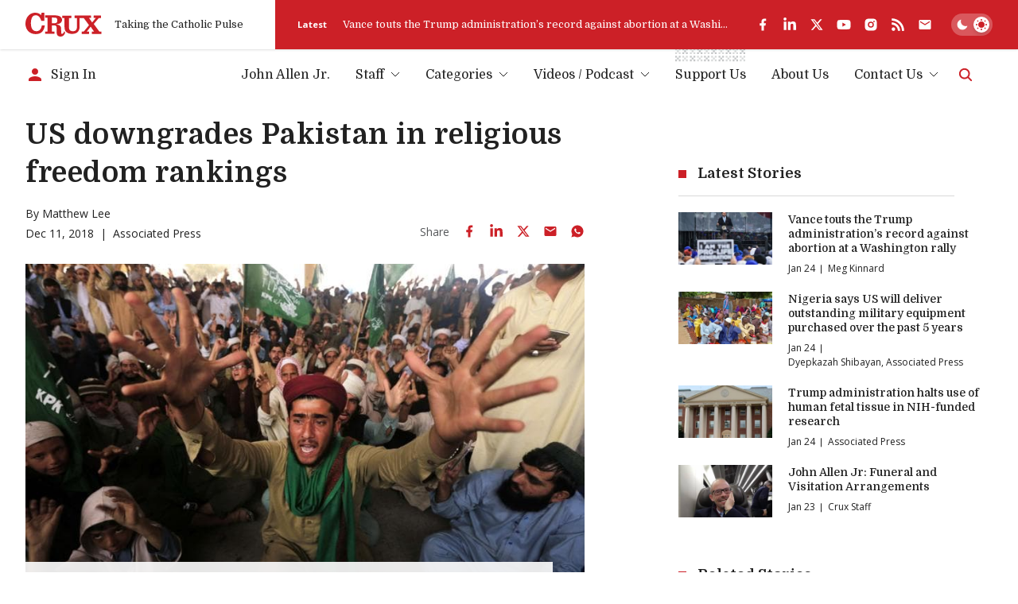

--- FILE ---
content_type: text/html; charset=utf-8
request_url: https://www.google.com/recaptcha/api2/aframe
body_size: 267
content:
<!DOCTYPE HTML><html><head><meta http-equiv="content-type" content="text/html; charset=UTF-8"></head><body><script nonce="VJ038PPkFH-8MsMohowCrw">/** Anti-fraud and anti-abuse applications only. See google.com/recaptcha */ try{var clients={'sodar':'https://pagead2.googlesyndication.com/pagead/sodar?'};window.addEventListener("message",function(a){try{if(a.source===window.parent){var b=JSON.parse(a.data);var c=clients[b['id']];if(c){var d=document.createElement('img');d.src=c+b['params']+'&rc='+(localStorage.getItem("rc::a")?sessionStorage.getItem("rc::b"):"");window.document.body.appendChild(d);sessionStorage.setItem("rc::e",parseInt(sessionStorage.getItem("rc::e")||0)+1);localStorage.setItem("rc::h",'1769317291873');}}}catch(b){}});window.parent.postMessage("_grecaptcha_ready", "*");}catch(b){}</script></body></html>

--- FILE ---
content_type: text/css; charset=utf-8
request_url: https://cruxnow.com/_next/static/css/fc0996c6b1534543.css
body_size: 17692
content:
*,:after,:before{--tw-border-spacing-x:0;--tw-border-spacing-y:0;--tw-translate-x:0;--tw-translate-y:0;--tw-rotate:0;--tw-skew-x:0;--tw-skew-y:0;--tw-scale-x:1;--tw-scale-y:1;--tw-pan-x: ;--tw-pan-y: ;--tw-pinch-zoom: ;--tw-scroll-snap-strictness:proximity;--tw-gradient-from-position: ;--tw-gradient-via-position: ;--tw-gradient-to-position: ;--tw-ordinal: ;--tw-slashed-zero: ;--tw-numeric-figure: ;--tw-numeric-spacing: ;--tw-numeric-fraction: ;--tw-ring-inset: ;--tw-ring-offset-width:0px;--tw-ring-offset-color:#fff;--tw-ring-color:rgb(59 130 246/0.5);--tw-ring-offset-shadow:0 0 #0000;--tw-ring-shadow:0 0 #0000;--tw-shadow:0 0 #0000;--tw-shadow-colored:0 0 #0000;--tw-blur: ;--tw-brightness: ;--tw-contrast: ;--tw-grayscale: ;--tw-hue-rotate: ;--tw-invert: ;--tw-saturate: ;--tw-sepia: ;--tw-drop-shadow: ;--tw-backdrop-blur: ;--tw-backdrop-brightness: ;--tw-backdrop-contrast: ;--tw-backdrop-grayscale: ;--tw-backdrop-hue-rotate: ;--tw-backdrop-invert: ;--tw-backdrop-opacity: ;--tw-backdrop-saturate: ;--tw-backdrop-sepia: ;--tw-contain-size: ;--tw-contain-layout: ;--tw-contain-paint: ;--tw-contain-style: }::backdrop{--tw-border-spacing-x:0;--tw-border-spacing-y:0;--tw-translate-x:0;--tw-translate-y:0;--tw-rotate:0;--tw-skew-x:0;--tw-skew-y:0;--tw-scale-x:1;--tw-scale-y:1;--tw-pan-x: ;--tw-pan-y: ;--tw-pinch-zoom: ;--tw-scroll-snap-strictness:proximity;--tw-gradient-from-position: ;--tw-gradient-via-position: ;--tw-gradient-to-position: ;--tw-ordinal: ;--tw-slashed-zero: ;--tw-numeric-figure: ;--tw-numeric-spacing: ;--tw-numeric-fraction: ;--tw-ring-inset: ;--tw-ring-offset-width:0px;--tw-ring-offset-color:#fff;--tw-ring-color:rgb(59 130 246/0.5);--tw-ring-offset-shadow:0 0 #0000;--tw-ring-shadow:0 0 #0000;--tw-shadow:0 0 #0000;--tw-shadow-colored:0 0 #0000;--tw-blur: ;--tw-brightness: ;--tw-contrast: ;--tw-grayscale: ;--tw-hue-rotate: ;--tw-invert: ;--tw-saturate: ;--tw-sepia: ;--tw-drop-shadow: ;--tw-backdrop-blur: ;--tw-backdrop-brightness: ;--tw-backdrop-contrast: ;--tw-backdrop-grayscale: ;--tw-backdrop-hue-rotate: ;--tw-backdrop-invert: ;--tw-backdrop-opacity: ;--tw-backdrop-saturate: ;--tw-backdrop-sepia: ;--tw-contain-size: ;--tw-contain-layout: ;--tw-contain-paint: ;--tw-contain-style: }/*
! tailwindcss v3.4.15 | MIT License | https://tailwindcss.com
*/*,:after,:before{box-sizing:border-box;border:0 solid}:after,:before{--tw-content:""}:host,html{line-height:1.5;-webkit-text-size-adjust:100%;-moz-tab-size:4;-o-tab-size:4;tab-size:4;font-family:ui-sans-serif,system-ui,sans-serif,Apple Color Emoji,Segoe UI Emoji,Segoe UI Symbol,Noto Color Emoji;font-feature-settings:normal;font-variation-settings:normal;-webkit-tap-highlight-color:transparent}body{margin:0;line-height:inherit}hr{height:0;color:inherit;border-top-width:1px}abbr:where([title]){-webkit-text-decoration:underline dotted;text-decoration:underline dotted}h1,h2,h3,h4,h5,h6{font-size:inherit;font-weight:inherit}a{color:inherit;text-decoration:inherit}b,strong{font-weight:bolder}code,kbd,pre,samp{font-family:ui-monospace,SFMono-Regular,Menlo,Monaco,Consolas,Liberation Mono,Courier New,monospace;font-feature-settings:normal;font-variation-settings:normal;font-size:1em}small{font-size:80%}sub,sup{font-size:75%;line-height:0;position:relative;vertical-align:baseline}sub{bottom:-.25em}sup{top:-.5em}table{text-indent:0;border-color:inherit;border-collapse:collapse}button,input,optgroup,select,textarea{font-family:inherit;font-feature-settings:inherit;font-variation-settings:inherit;font-size:100%;font-weight:inherit;line-height:inherit;letter-spacing:inherit;color:inherit;margin:0;padding:0}button,select{text-transform:none}button,input:where([type=button]),input:where([type=reset]),input:where([type=submit]){-webkit-appearance:button;background-color:transparent;background-image:none}:-moz-focusring{outline:auto}:-moz-ui-invalid{box-shadow:none}progress{vertical-align:baseline}::-webkit-inner-spin-button,::-webkit-outer-spin-button{height:auto}[type=search]{-webkit-appearance:textfield;outline-offset:-2px}::-webkit-search-decoration{-webkit-appearance:none}::-webkit-file-upload-button{-webkit-appearance:button;font:inherit}summary{display:list-item}blockquote,dd,dl,fieldset,figure,h1,h2,h3,h4,h5,h6,hr,p,pre{margin:0}legend{padding:0}menu,ol,ul{list-style:none;margin:0;padding:0}dialog{padding:0}textarea{resize:vertical}input::-moz-placeholder,textarea::-moz-placeholder{opacity:1;color:#9ca3af}input::placeholder,textarea::placeholder{opacity:1;color:#9ca3af}[role=button],button{cursor:pointer}:disabled{cursor:default}audio,canvas,embed,iframe,img,object,svg,video{display:block;vertical-align:middle}img,video{max-width:100%;height:auto}[hidden]:where(:not([hidden=until-found])){display:none}.container{width:100%;margin-right:auto;margin-left:auto;padding-right:var(--container-margin);padding-left:var(--container-margin)}@media (min-width:100%){.container{max-width:100%}}[hidden]{display:none!important}@media (hover:hover){::-webkit-scrollbar{width:6px;height:6px;background-color:var(--color-card-bg)}::-webkit-scrollbar-track{box-shadow:inset 0 0 6px rgba(0,0,0,.3)}::-webkit-scrollbar-thumb{background-color:var(--color-p);border-radius:3px}::-webkit-scrollbar-thumb:hover{background-color:var(--color-accent)}}.h1,.h2,.h3,.h4,.h5,.h6,h1,h2,h3,h4,h5,h6{margin-top:0;margin-bottom:0;line-height:1.35;color:var(--color-h);font-family:var(--font-primary);word-break:break-word}.h1,h1{font-size:1.5rem;font-weight:700;letter-spacing:.015em}@media (min-width:768px){.h1,h1{font-size:1.75rem}}@media (min-width:1025px){.h1,h1{font-size:2.25rem}}@media (min-width:1750px){.h1,h1{font-size:2.5rem}}.h1:not(:last-child),h1:not(:last-child){margin-bottom:.625em}.h2,h2{font-size:var(--font-size-h2);font-weight:700}.h2:not(:last-child),h2:not(:last-child){margin-bottom:.75em}p+.h2,p+h2{margin-top:2em}.h3,h3{font-size:var(--font-size-h3);font-weight:var(--font-weight-h3)}.h3.secondary,h3.secondary{font-family:var(--font-secondary);font-weight:600}.h3.m-b,.h3:not(:last-child),h3.m-b,h3:not(:last-child){margin-bottom:1em}p+.h3,p+h3{margin-top:2em}.h4,h4{font-size:var(--font-size-h4);font-weight:var(--font-weight-h4)}.h4:not(:last-child),h4:not(:last-child){margin-bottom:1em}.h5,h5{font-size:var(--font-size-h5);font-weight:var(--font-weight-h5)}.h6,h6{font-size:var(--font-size-h6);font-weight:600}p{word-break:break-word;-webkit-hyphens:none;hyphens:none;line-height:1.5em;color:var(--color-p);margin:0}p:not(:last-child){margin-bottom:1.5rem}p.medium{font-weight:500}ol,ul{margin:0}ol:not(:last-child),ul:not(:last-child){margin-bottom:1.5em}ol li,ul li{line-height:1.5em}ol ol,ol ul,ul ol,ul ul{margin-top:0;margin-bottom:0}.small,small{font-size:var(--font-size-small)}a{text-decoration:none;color:var(--color-p);transition:color .3s ease}a:hover{color:var(--color-accent-light)}button{background:none;border:0;cursor:pointer;color:inherit}strong{font-weight:600}mark{background-color:var(--pink);color:var(--black)}blockquote{padding-top:1em;position:relative}blockquote:not(:last-child){margin-bottom:var(--p-spacing)}blockquote:before{content:"";position:absolute;top:0;left:0;width:calc(50% + 1.25rem);height:1px;background-color:var(--color-accent)}@media (min-width:768px){blockquote:before{width:calc(100% - 2.5em)}}blockquote.blockquote-inline{max-width:25rem}@media (min-width:640px){blockquote.blockquote-inline{width:50%}blockquote.blockquote-inline--right{float:right;margin-top:0;margin-left:1rem;margin-bottom:var(--p-spacing)}}@media (min-width:1025px){blockquote.blockquote-inline--right{margin-left:1.5rem}}blockquote>p{font-family:var(--font-primary);font-weight:700;font-size:var(--font-size-blockquote)}[type=search]{-webkit-appearance:none}[type=search]::-webkit-search-cancel-button{position:relative;right:0;-webkit-appearance:none;appearance:none;height:10px;width:10px;background-image:url("data:image/svg+xml,%3Csvg width='16' height='16' xmlns='http://www.w3.org/2000/svg'%3E%3Cpath d='M14.36 15.78L8 9.41l-6.36 6.37-1.42-1.42L6.59 8 .22 1.64 1.64.22 8 6.59 14.36.23l1.41 1.41L9.41 8l6.36 6.36z' fill='%23000'/%3E%3C/svg%3E");background-size:contain;opacity:.5;cursor:pointer;-webkit-transition-property:opacity;transition-property:opacity;transition-timing-function:cubic-bezier(.4,0,.2,1);transition-duration:.15s}[type=search]::-webkit-search-cancel-button:hover{opacity:1}[type=search]:not(:focus)::-webkit-search-cancel-button{opacity:0}[data-theme=dark] [type=search]::-webkit-search-cancel-button{background-image:url("data:image/svg+xml,%3Csvg width='16' height='16' xmlns='http://www.w3.org/2000/svg'%3E%3Cpath d='M14.36 15.78L8 9.41l-6.36 6.37-1.42-1.42L6.59 8 .22 1.64 1.64.22 8 6.59 14.36.23l1.41 1.41L9.41 8l6.36 6.36z' fill='%23fff'/%3E%3C/svg%3E")}textarea{height:11.25rem;resize:none}@media (min-width:768px){textarea{height:12.5rem}}fieldset{border:0;padding:0}select{-webkit-appearance:none;-moz-appearance:none;appearance:none;background-image:url("data:image/svg+xml,%3csvg xmlns='http://www.w3.org/2000/svg' viewBox='0 0 16 16'%3e%3cpath fill='none' stroke='%23000' stroke-linecap='round' stroke-linejoin='round' stroke-width='2' d='M2 5l6 6 6-6'/%3e%3c/svg%3e");background-position:right .75rem center;background-size:1rem .75rem;background-repeat:no-repeat}[data-theme=dark] select{background-image:url("data:image/svg+xml,%3csvg xmlns='http://www.w3.org/2000/svg' viewBox='0 0 16 16'%3e%3cpath fill='none' stroke='%23fff' stroke-linecap='round' stroke-linejoin='round' stroke-width='2' d='M2 5l6 6 6-6'/%3e%3c/svg%3e")}[type=radio]{position:relative;top:.25em;margin-right:.5em;display:inline-block;height:var(--input-radio-checkbox-size);width:var(--input-radio-checkbox-size);flex-shrink:0;-webkit-appearance:none;-moz-appearance:none;appearance:none;border-width:1px;border-color:var(--color-p-tint);background-color:transparent;background-position:50%;background-repeat:no-repeat;padding:0;color:var(--color-accent)}[type=radio][aria-invalid=true]{border-color:var(--color-error)}[type=radio]{background-size:.5rem .5rem;border-radius:50%}[type=radio]:checked{background-image:url("data:image/svg+xml,%3Csvg xmlns='http://www.w3.org/2000/svg' fill='none' viewBox='0 0 17 16'%3E%3Ccircle cx='8.509' cy='8' r='8' fill='%23cc2027'/%3E%3C/svg%3E")}[type=checkbox]{position:relative;top:.25em;margin-right:.5em;display:inline-block;height:var(--input-radio-checkbox-size);width:var(--input-radio-checkbox-size);flex-shrink:0;-webkit-appearance:none;-moz-appearance:none;appearance:none;border-width:1px;border-color:var(--color-p-tint);background-color:transparent;background-position:50%;background-repeat:no-repeat;padding:0;color:var(--color-accent)}[type=checkbox][aria-invalid=true]{border-color:var(--color-error)}[type=checkbox]{background-size:.75rem .75rem;border-radius:0}[type=checkbox]:checked{background-image:url("data:image/svg+xml,%3Csvg xmlns='http://www.w3.org/2000/svg' fill='none' viewBox='0 0 16 16'%3E%3Cpath fill='%23cc2027' d='M15.479 2.29a1.78 1.78 0 0 1 0 2.518l-8.901 8.901a1.78 1.78 0 0 1-2.518 0L.5 10.15A1.78 1.78 0 0 1 3.017 7.63l2.302 2.302 7.642-7.642a1.78 1.78 0 0 1 2.518 0Z'/%3E%3C/svg%3E")}.\!sr-only{position:absolute!important;width:1px!important;height:1px!important;padding:0!important;margin:-1px!important;overflow:hidden!important;clip:rect(0,0,0,0)!important;white-space:nowrap!important;border-width:0!important}.sr-only{position:absolute;width:1px;height:1px;padding:0;margin:-1px;overflow:hidden;clip:rect(0,0,0,0);white-space:nowrap;border-width:0}.pointer-events-none{pointer-events:none}.pointer-events-auto{pointer-events:auto}.visible{visibility:visible}.invisible{visibility:hidden}.static{position:static}.fixed{position:fixed}.absolute{position:absolute}.relative{position:relative}.sticky{position:sticky}.-bottom-12{bottom:-3rem}.-bottom-cta-content{bottom:calc(var(--cta-content-spacing) * -1)}.-left-0\.5{left:-.125rem}.-left-1\/2{left:-50%}.-left-1\/4{left:-25%}.-left-20{left:-5rem}.-left-4{left:-1rem}.-left-\[10\%\]{left:-10%}.-right-0\.5{right:-.125rem}.-right-20{right:-5rem}.-right-4{right:-1rem}.-right-container{right:calc(var(--container-margin) * -1)}.-top-4{top:-1rem}.-top-cta-content{top:calc(var(--cta-content-spacing) * -1)}.bottom-0{bottom:0}.bottom-4{bottom:1rem}.bottom-\[2\%\]{bottom:2%}.bottom-\[9px\]{bottom:9px}.left-0{left:0}.left-1{left:.25rem}.left-1\/2{left:50%}.left-3{left:.75rem}.left-4{left:1rem}.left-\[20\%\]{left:20%}.left-\[80\%\]{left:80%}.right-0{right:0}.right-10{right:2.5rem}.right-2{right:.5rem}.right-3{right:.75rem}.right-4{right:1rem}.right-\[5\%\]{right:5%}.right-\[55\%\]{right:55%}.top-0{top:0}.top-1{top:.25rem}.top-1\/2{top:50%}.top-1\/4{top:25%}.top-10{top:2.5rem}.top-2{top:.5rem}.top-4{top:1rem}.top-\[20\%\]{top:20%}.top-\[calc\(100\%\+1rem\)\]{top:calc(100% + 1rem)}.top-\[calc\(var\(--cta-content-spacing\)\*-1-3rem\)\]{top:calc(var(--cta-content-spacing) * -1 - 3rem)}.top-auto{top:auto}.top-full{top:100%}.-z-10{z-index:-10}.z-0{z-index:0}.z-10{z-index:10}.z-50{z-index:50}.z-\[1\]{z-index:1}.-order-1{order:-1}.col-span-12{grid-column:span 12/span 12}.col-span-full{grid-column:1/-1}.clear-both{clear:both}.-m-1{margin:-.25rem}.-m-1\.5{margin:-.375rem}.-m-2{margin:-.5rem}.-m-2\.5{margin:-.625rem}.-m-3{margin:-.75rem}.-m-\[var\(--form-field-gap\)\]{margin:calc(var(--form-field-gap) * -1)}.-m-\[var\(--post-inner-gap\)\]{margin:calc(var(--post-inner-gap) * -1)}.-m-post-grid-gap{margin:-.625rem}.m-0{margin:0}.m-2{margin:.5rem}.m-auto{margin:auto}.\!-mx-8{margin-left:-2rem!important;margin-right:-2rem!important}.\!-my-4{margin-top:-1rem!important;margin-bottom:-1rem!important}.-mx-1{margin-left:-.25rem;margin-right:-.25rem}.-mx-2{margin-left:-.5rem;margin-right:-.5rem}.-mx-2\.5{margin-left:-.625rem;margin-right:-.625rem}.-mx-3{margin-left:-.75rem;margin-right:-.75rem}.-mx-4{margin-left:-1rem;margin-right:-1rem}.-mx-6{margin-left:-1.5rem;margin-right:-1.5rem}.-mx-\[100\%\]{margin-left:-100%;margin-right:-100%}.-mx-\[var\(--radio-spacing-h\)\]{margin-left:calc(var(--radio-spacing-h) * -1);margin-right:calc(var(--radio-spacing-h) * -1)}.-mx-container{margin-left:calc(var(--container-margin) * -1);margin-right:calc(var(--container-margin) * -1)}.-mx-post-grid-gap{margin-left:-.625rem;margin-right:-.625rem}.-my-0\.5{margin-top:-.125rem;margin-bottom:-.125rem}.-my-2{margin-top:-.5rem;margin-bottom:-.5rem}.-my-2\.5{margin-top:-.625rem;margin-bottom:-.625rem}.-my-4{margin-top:-1rem;margin-bottom:-1rem}.-my-\[calc\(var\(--section-spacing\)\*0\.5\)\]{margin-top:calc(calc(var(--section-spacing) * .5) * -1);margin-bottom:calc(calc(var(--section-spacing) * .5) * -1)}.-my-\[var\(--menu-item-gap-vertical\)\]{margin-top:calc(var(--menu-item-gap-vertical) * -1);margin-bottom:calc(var(--menu-item-gap-vertical) * -1)}.mx-0{margin-left:0;margin-right:0}.mx-1{margin-left:.25rem;margin-right:.25rem}.mx-2\.5{margin-left:.625rem;margin-right:.625rem}.mx-3{margin-left:.75rem;margin-right:.75rem}.mx-6{margin-left:1.5rem;margin-right:1.5rem}.mx-\[calc\(var\(--theme-toggle-container-padding\)\*0\.5\)\]{margin-left:calc(var(--theme-toggle-container-padding) * .5);margin-right:calc(var(--theme-toggle-container-padding) * .5)}.mx-auto{margin-left:auto;margin-right:auto}.my-1{margin-top:.25rem;margin-bottom:.25rem}.my-10{margin-top:2.5rem;margin-bottom:2.5rem}.my-3{margin-top:.75rem;margin-bottom:.75rem}.my-section{margin-top:var(--section-spacing);margin-bottom:var(--section-spacing)}.\!mb-0{margin-bottom:0!important}.\!mb-\[0\.25em\]{margin-bottom:.25em!important}.\!mt-\[0\.3125rem\]{margin-top:.3125rem!important}.-mb-0\.5{margin-bottom:-.125rem}.-mb-3{margin-bottom:-.75rem}.-mb-cta-content{margin-bottom:calc(var(--cta-content-spacing) * -1)}.-ml-container{margin-left:calc(var(--container-margin) * -1)}.-mr-container{margin-right:calc(var(--container-margin) * -1)}.-mt-1\.5{margin-top:-.375rem}.-mt-2\.5{margin-top:-.625rem}.-mt-4{margin-top:-1rem}.-mt-6{margin-top:-1.5rem}.-mt-\[0\.6em\]{margin-top:-.6em}.-mt-\[225px\]{margin-top:-225px}.-mt-cta-content{margin-top:calc(var(--cta-content-spacing) * -1)}.mb-0{margin-bottom:0}.mb-1{margin-bottom:.25rem}.mb-1\.5{margin-bottom:.375rem}.mb-10{margin-bottom:2.5rem}.mb-2{margin-bottom:.5rem}.mb-2\.5{margin-bottom:.625rem}.mb-3{margin-bottom:.75rem}.mb-4{margin-bottom:1rem}.mb-5{margin-bottom:1.25rem}.mb-6{margin-bottom:1.5rem}.mb-7{margin-bottom:1.75rem}.mb-8{margin-bottom:2rem}.mb-\[0\.5em\]{margin-bottom:.5em}.mb-\[1em\]{margin-bottom:1em}.mb-\[calc\(var\(--form-field-gap\)\*2\)\]{margin-bottom:calc(var(--form-field-gap) * 2)}.mb-\[var\(--section-heading-spacing\)\]{margin-bottom:var(--section-heading-spacing)}.mb-\[var\(--section-heading-title-spacing\)\]{margin-bottom:var(--section-heading-title-spacing)}.mb-cta-content{margin-bottom:var(--cta-content-spacing)}.mb-post-grid-gap{margin-bottom:.625rem}.mb-section{margin-bottom:var(--section-spacing)}.ml-2{margin-left:.5rem}.ml-4{margin-left:1rem}.ml-\[15\%\]{margin-left:15%}.ml-\[16\.667\%\]{margin-left:16.667%}.ml-auto{margin-left:auto}.mr-0{margin-right:0}.mr-1{margin-right:.25rem}.mr-10{margin-right:2.5rem}.mr-2{margin-right:.5rem}.mr-2\.5{margin-right:.625rem}.mr-3{margin-right:.75rem}.mr-4{margin-right:1rem}.mr-6{margin-right:1.5rem}.mr-auto{margin-right:auto}.mt-10{margin-top:2.5rem}.mt-2{margin-top:.5rem}.mt-2\.5{margin-top:.625rem}.mt-3{margin-top:.75rem}.mt-4{margin-top:1rem}.mt-5{margin-top:1.25rem}.mt-6{margin-top:1.5rem}.mt-section{margin-top:var(--section-spacing)}.line-clamp-4{overflow:hidden;display:-webkit-box;-webkit-box-orient:vertical;-webkit-line-clamp:4}.block{display:block}.\!inline-block{display:inline-block!important}.inline-block{display:inline-block}.inline{display:inline}.flex{display:flex}.inline-flex{display:inline-flex}.table{display:table}.grid{display:grid}.hidden{display:none}.aspect-\[5\/4\]{aspect-ratio:5/4}.\!h-5{height:1.25rem!important}.h-0{height:0}.h-0\.5{height:.125rem}.h-1\/2{height:50%}.h-10{height:2.5rem}.h-11{height:2.75rem}.h-12{height:3rem}.h-14{height:3.5rem}.h-16{height:4rem}.h-2\.5{height:.625rem}.h-20{height:5rem}.h-28{height:7rem}.h-3{height:.75rem}.h-4{height:1rem}.h-5{height:1.25rem}.h-5\/6{height:83.333333%}.h-52{height:13rem}.h-6{height:1.5rem}.h-7{height:1.75rem}.h-8{height:2rem}.h-\[1\.25rem\]{height:1.25rem}.h-\[1\.375rem\]{height:1.375rem}.h-\[1\.5em\]{height:1.5em}.h-\[1\.875rem\]{height:1.875rem}.h-\[110\%\]{height:110%}.h-\[20\%\]{height:20%}.h-\[250px\]{height:250px}.h-\[2px\]{height:2px}.h-\[380px\]{height:380px}.h-\[4\.5rem\]{height:4.5rem}.h-\[5\.4275rem\]{height:5.4275rem}.h-\[500px\]{height:500px}.h-\[50px\]{height:50px}.h-\[calc\(100\%\+var\(--cta-content-spacing\)\)\]{height:calc(100% + var(--cta-content-spacing))}.h-\[calc\(100\%\+var\(--cta-content-spacing\)\*2\)\]{height:calc(100% + var(--cta-content-spacing) * 2)}.h-\[calc\(100\%-1rem\)\]{height:calc(100% - 1rem)}.h-\[calc\(100\%-4rem\)\]{height:calc(100% - 4rem)}.h-\[var\(--theme-toggle-circle-width\)\]{height:var(--theme-toggle-circle-width)}.h-auto{height:auto}.h-full{height:100%}.max-h-\[1\.25rem\]{max-height:1.25rem}.max-h-\[2\.5rem\]{max-height:2.5rem}.max-h-\[40\%\]{max-height:40%}.max-h-\[80vh\]{max-height:80vh}.max-h-\[calc\(100\%\+\(var\(--cta-content-spacing\)\*2\)\)\]{max-height:calc(100% + (var(--cta-content-spacing) * 2))}.max-h-full{max-height:100%}.min-h-\[1\.25rem\]{min-height:1.25rem}.min-h-\[3rem\]{min-height:3rem}.min-h-screen{min-height:100vh}.\!w-5{width:1.25rem!important}.w-1\/2{width:50%}.w-10{width:2.5rem}.w-10\/12{width:83.333333%}.w-12{width:3rem}.w-16{width:4rem}.w-2{width:.5rem}.w-2\.5{width:.625rem}.w-2\/3{width:66.666667%}.w-2\/5{width:40%}.w-20{width:5rem}.w-24{width:6rem}.w-28{width:7rem}.w-3{width:.75rem}.w-3\/4{width:75%}.w-32{width:8rem}.w-4{width:1rem}.w-4\/5{width:80%}.w-40{width:10rem}.w-48{width:12rem}.w-5{width:1.25rem}.w-52{width:13rem}.w-6{width:1.5rem}.w-64{width:16rem}.w-7{width:1.75rem}.w-72{width:18rem}.w-8{width:2rem}.w-80{width:20rem}.w-\[1\.25rem\]{width:1.25rem}.w-\[10\%\]{width:10%}.w-\[150\%\]{width:150%}.w-\[16\.25rem\]{width:16.25rem}.w-\[165\%\]{width:165%}.w-\[170\%\]{width:170%}.w-\[1em\]{width:1em}.w-\[200\%\]{width:200%}.w-\[30\%\]{width:30%}.w-\[300px\]{width:300px}.w-\[4\.5rem\]{width:4.5rem}.w-\[400px\]{width:400px}.w-\[45\%\]{width:45%}.w-\[55px\]{width:55px}.w-\[7\%\]{width:7%}.w-\[7\.5rem\]{width:7.5rem}.w-\[calc\(100\%\+var\(--container-padding\)\)\]{width:calc(100% + var(--container-padding))}.w-\[var\(--podcast-tiles-width\)\]{width:var(--podcast-tiles-width)}.w-\[var\(--posts-grid-item-width\)\]{width:var(--posts-grid-item-width)}.w-\[var\(--theme-toggle-circle-width\)\]{width:var(--theme-toggle-circle-width)}.w-\[var\(--theme-toggle-container-width\)\]{width:var(--theme-toggle-container-width)}.w-auto{width:auto}.w-full{width:100%}.min-w-\[1\.25rem\]{min-width:1.25rem}.min-w-\[13rem\]{min-width:13rem}.min-w-\[1em\]{min-width:1em}.min-w-\[8rem\]{min-width:8rem}.min-w-\[var\(--theme-toggle-container-width\)\]{min-width:var(--theme-toggle-container-width)}.max-w-2xl{max-width:42rem}.max-w-3xl{max-width:48rem}.max-w-5xl{max-width:64rem}.max-w-6xl{max-width:72rem}.max-w-\[1\.5rem\]{max-width:1.5rem}.max-w-\[10rem\]{max-width:10rem}.max-w-\[12rem\]{max-width:12rem}.max-w-\[14rem\]{max-width:14rem}.max-w-\[22rem\]{max-width:22rem}.max-w-\[27\.5rem\]{max-width:27.5rem}.max-w-\[45ch\]{max-width:45ch}.max-w-\[691px\]{max-width:691px}.max-w-\[6rem\]{max-width:6rem}.max-w-\[90\%\]{max-width:90%}.max-w-\[calc\(100\%-6rem\)\]{max-width:calc(100% - 6rem)}.max-w-full{max-width:100%}.max-w-lg{max-width:32rem}.max-w-md{max-width:28rem}.max-w-none{max-width:none}.max-w-prose{max-width:65ch}.max-w-sm{max-width:24rem}.max-w-xl{max-width:36rem}.max-w-xs{max-width:20rem}.flex-1{flex:1 1 0%}.flex-auto{flex:1 1 auto}.flex-shrink-0{flex-shrink:0}.shrink{flex-shrink:1}.shrink-0{flex-shrink:0}.grow{flex-grow:1}.basis-1\/2{flex-basis:50%}.basis-1\/3{flex-basis:33.333333%}.basis-2\/3{flex-basis:66.666667%}.basis-full{flex-basis:100%}.origin-top-left{transform-origin:top left}.-translate-x-1\/2{--tw-translate-x:-50%}.-translate-x-1\/2,.-translate-x-full{transform:translate(var(--tw-translate-x),var(--tw-translate-y)) rotate(var(--tw-rotate)) skewX(var(--tw-skew-x)) skewY(var(--tw-skew-y)) scaleX(var(--tw-scale-x)) scaleY(var(--tw-scale-y))}.-translate-x-full{--tw-translate-x:-100%}.-translate-y-1\/2{--tw-translate-y:-50%}.-translate-y-1\/2,.-translate-y-2{transform:translate(var(--tw-translate-x),var(--tw-translate-y)) rotate(var(--tw-rotate)) skewX(var(--tw-skew-x)) skewY(var(--tw-skew-y)) scaleX(var(--tw-scale-x)) scaleY(var(--tw-scale-y))}.-translate-y-2{--tw-translate-y:-0.5rem}.-translate-y-\[20\%\]{--tw-translate-y:-20%}.-translate-y-\[20\%\],.-translate-y-full{transform:translate(var(--tw-translate-x),var(--tw-translate-y)) rotate(var(--tw-rotate)) skewX(var(--tw-skew-x)) skewY(var(--tw-skew-y)) scaleX(var(--tw-scale-x)) scaleY(var(--tw-scale-y))}.-translate-y-full{--tw-translate-y:-100%}.translate-x-0{--tw-translate-x:0px}.translate-x-0,.translate-x-0\.5{transform:translate(var(--tw-translate-x),var(--tw-translate-y)) rotate(var(--tw-rotate)) skewX(var(--tw-skew-x)) skewY(var(--tw-skew-y)) scaleX(var(--tw-scale-x)) scaleY(var(--tw-scale-y))}.translate-x-0\.5{--tw-translate-x:0.125rem}.translate-x-1\/4{--tw-translate-x:25%}.translate-x-1\/4,.translate-x-2{transform:translate(var(--tw-translate-x),var(--tw-translate-y)) rotate(var(--tw-rotate)) skewX(var(--tw-skew-x)) skewY(var(--tw-skew-y)) scaleX(var(--tw-scale-x)) scaleY(var(--tw-scale-y))}.translate-x-2{--tw-translate-x:0.5rem}.translate-x-\[60\%\]{--tw-translate-x:60%}.translate-x-\[60\%\],.translate-x-\[calc\(var\(--theme-toggle-container-width\)-var\(--theme-toggle-container-padding\)\*2-var\(--theme-toggle-circle-width\)\)\]{transform:translate(var(--tw-translate-x),var(--tw-translate-y)) rotate(var(--tw-rotate)) skewX(var(--tw-skew-x)) skewY(var(--tw-skew-y)) scaleX(var(--tw-scale-x)) scaleY(var(--tw-scale-y))}.translate-x-\[calc\(var\(--theme-toggle-container-width\)-var\(--theme-toggle-container-padding\)\*2-var\(--theme-toggle-circle-width\)\)\]{--tw-translate-x:calc(var(--theme-toggle-container-width) - var(--theme-toggle-container-padding) * 2 - var(--theme-toggle-circle-width))}.translate-y-0{--tw-translate-y:0px}.translate-y-0,.translate-y-full{transform:translate(var(--tw-translate-x),var(--tw-translate-y)) rotate(var(--tw-rotate)) skewX(var(--tw-skew-x)) skewY(var(--tw-skew-y)) scaleX(var(--tw-scale-x)) scaleY(var(--tw-scale-y))}.translate-y-full{--tw-translate-y:100%}.rotate-180{--tw-rotate:180deg}.rotate-180,.rotate-45{transform:translate(var(--tw-translate-x),var(--tw-translate-y)) rotate(var(--tw-rotate)) skewX(var(--tw-skew-x)) skewY(var(--tw-skew-y)) scaleX(var(--tw-scale-x)) scaleY(var(--tw-scale-y))}.rotate-45{--tw-rotate:45deg}.rotate-90{--tw-rotate:90deg}.rotate-90,.scale-100{transform:translate(var(--tw-translate-x),var(--tw-translate-y)) rotate(var(--tw-rotate)) skewX(var(--tw-skew-x)) skewY(var(--tw-skew-y)) scaleX(var(--tw-scale-x)) scaleY(var(--tw-scale-y))}.scale-100{--tw-scale-x:1;--tw-scale-y:1}.scale-75{--tw-scale-x:.75;--tw-scale-y:.75}.scale-75,.scale-95{transform:translate(var(--tw-translate-x),var(--tw-translate-y)) rotate(var(--tw-rotate)) skewX(var(--tw-skew-x)) skewY(var(--tw-skew-y)) scaleX(var(--tw-scale-x)) scaleY(var(--tw-scale-y))}.scale-95{--tw-scale-x:.95;--tw-scale-y:.95}.-scale-x-100{--tw-scale-x:-1}.-scale-x-100,.transform{transform:translate(var(--tw-translate-x),var(--tw-translate-y)) rotate(var(--tw-rotate)) skewX(var(--tw-skew-x)) skewY(var(--tw-skew-y)) scaleX(var(--tw-scale-x)) scaleY(var(--tw-scale-y))}@keyframes spin{to{transform:rotate(1turn)}}.animate-spin{animation:spin 1s linear infinite}@keyframes toast-bar-exit{0%{transform:translateZ(-1px) scale(1);opacity:1}to{transform:translate3d(0,calc(var(--factor) * -150%),-1px) scale(.6);opacity:0}}.animate-toast-bar-exit{animation:toast-bar-exit .4s cubic-bezier(.06,.71,.55,1) forwards}@keyframes toast-circle{0%{transform:scale(0) rotate(45deg);opacity:0}to{transform:scale(1) rotate(45deg);opacity:1}}.animate-toast-circle{animation:toast-circle .3s cubic-bezier(.175,.885,.32,1.275) .1s forwards}@keyframes toast-enter{0%{opacity:.4;transform:scale(.75)}to{opacity:1;transform:scale(1)}}.animate-toast-enter{animation:toast-enter .3s cubic-bezier(.175,.885,.32,1.275) .12s forwards}@keyframes toast-error-first-line{0%{transform:scale(0);opacity:0}to{transform:scale(1);opacity:1}}.animate-toast-error-first-line{animation:toast-error-first-line .15s ease-out .15s forwards}@keyframes toast-error-second-line{0%{transform:scale(0) rotate(90deg);opacity:0}to{transform:scale(1) rotate(90deg);opacity:1}}.animate-toast-error-second-line{animation:toast-error-second-line .15s ease-out .18s forwards}.cursor-auto{cursor:auto}.cursor-pointer{cursor:pointer}.select-none{-webkit-user-select:none;-moz-user-select:none;user-select:none}.snap-x{scroll-snap-type:x var(--tw-scroll-snap-strictness)}.snap-mandatory{--tw-scroll-snap-strictness:mandatory}.snap-start{scroll-snap-align:start}.columns-2{-moz-columns:2;column-count:2}.grid-cols-12{grid-template-columns:repeat(12,minmax(0,1fr))}.flex-row{flex-direction:row}.flex-col{flex-direction:column}.flex-col-reverse{flex-direction:column-reverse}.flex-wrap{flex-wrap:wrap}.flex-nowrap{flex-wrap:nowrap}.items-start{align-items:flex-start}.items-end{align-items:flex-end}.items-center{align-items:center}.items-stretch{align-items:stretch}.justify-start{justify-content:flex-start}.justify-end{justify-content:flex-end}.justify-center{justify-content:center}.justify-between{justify-content:space-between}.gap-1{gap:.25rem}.gap-4{gap:1rem}.gap-6{gap:1.5rem}.gap-x-12{-moz-column-gap:3rem;column-gap:3rem}.gap-x-4{-moz-column-gap:1rem;column-gap:1rem}.gap-y-section{row-gap:var(--section-spacing)}.self-center{align-self:center}.overflow-auto{overflow:auto}.overflow-hidden{overflow:hidden}.overflow-visible{overflow:visible}.truncate{overflow:hidden;white-space:nowrap}.overflow-ellipsis,.truncate{text-overflow:ellipsis}.whitespace-nowrap{white-space:nowrap}.whitespace-pre-line{white-space:pre-line}.break-normal{overflow-wrap:normal;word-break:normal}.rounded{border-radius:.25rem}.rounded-2xl{border-radius:1rem}.rounded-full{border-radius:9999px}.rounded-lg{border-radius:.5rem}.rounded-md{border-radius:.375rem}.rounded-none{border-radius:0}.rounded-sm{border-radius:.125rem}.rounded-xl{border-radius:.75rem}.border{border-width:1px}.border-0{border-width:0}.border-2{border-width:2px}.border-8{border-width:8px}.\!border-b-0{border-bottom-width:0!important}.\!border-l-0{border-left-width:0!important}.\!border-r-0{border-right-width:0!important}.\!border-t-0{border-top-width:0!important}.border-b{border-bottom-width:1px}.border-b-0{border-bottom-width:0}.border-b-2{border-bottom-width:2px}.border-b-4{border-bottom-width:4px}.border-l-0{border-left-width:0}.border-l-2{border-left-width:2px}.border-l-4{border-left-width:4px}.border-r-0{border-right-width:0}.border-r-2{border-right-width:2px}.border-t{border-top-width:1px}.border-t-0{border-top-width:0}.border-t-4{border-top-width:4px}.border-solid{border-style:solid}.border-\[var\(--loader-icon-secondary\)\]{border-color:var(--loader-icon-secondary)}.border-accent{border-color:var(--color-accent)}.border-bg{border-color:var(--color-bg)}.border-bg-shade{border-color:var(--color-bg-shade)}.border-bg-shade-2{border-color:var(--color-bg-shade-2)}.border-card-bg{border-color:var(--color-card-bg)}.border-error{border-color:var(--color-error)}.border-input-bg{border-color:var(--color-input-bg)}.border-p{border-color:var(--color-p)}.border-red{border-color:var(--red)}.border-success{border-color:var(--color-success)}.border-warning{border-color:var(--color-warning)}.border-b-bg-shade-2{border-bottom-color:var(--color-bg-shade-2)}.border-l-accent{border-left-color:var(--color-accent)}.border-l-white{border-left-color:var(--white)}.border-r-\[var\(--loading-icon-primary\)\]{border-right-color:var(--loading-icon-primary)}.border-r-logo{border-right-color:var(--color-logo)}.\!bg-transparent{background-color:transparent!important}.bg-\[hsla\(var\(--color-p-hsl\)\2c 0\.25\)\]{background-color:hsla(var(--color-p-hsl),.25)}.bg-\[hsla\(var\(--light-grey-hsl\)\2c 0\.95\)\]{background-color:hsla(var(--light-grey-hsl),.95)}.bg-\[var\(--checkmark-icon-primary\)\]{background-color:var(--checkmark-icon-primary)}.bg-\[var\(--error-icon-primary\)\]{background-color:var(--error-icon-primary)}.bg-\[var\(--error-icon-secondary\)\]{background-color:var(--error-icon-secondary)}.bg-\[var\(--item-bg-color\)\]{background-color:var(--item-bg-color)}.bg-accent{background-color:var(--color-accent)}.bg-bg{background-color:var(--color-bg)}.bg-bg-img{background-color:var(--color-bg-img)}.bg-bg-shade{background-color:var(--color-bg-shade)}.bg-bg-shade-2{background-color:var(--color-bg-shade-2)}.bg-bg\/90{background-color:hsla(var(--color-bg-hsl),.9)}.bg-black{background-color:var(--black)}.bg-card-bg{background-color:var(--color-card-bg)}.bg-input-bg{background-color:var(--color-input-bg)}.bg-light-grey{background-color:var(--light-grey)}.bg-p{background-color:var(--color-p)}.bg-red{background-color:var(--red)}.bg-transparent{background-color:transparent}.bg-white{background-color:var(--white)}.bg-x-light-grey{background-color:var(--x-light-grey)}.bg-gradient-to-l{background-image:linear-gradient(to left,var(--tw-gradient-stops))}.bg-gradient-to-r{background-image:linear-gradient(to right,var(--tw-gradient-stops))}.from-\[hsla\(var\(--color-bg-hsl\)\2c 1\)\]{--tw-gradient-from:hsla(var(--color-bg-hsl),1) var(--tw-gradient-from-position);--tw-gradient-to:hsla(var(--color-bg-hsl),0) var(--tw-gradient-to-position);--tw-gradient-stops:var(--tw-gradient-from),var(--tw-gradient-to)}.to-\[hsla\(var\(--color-bg-hsl\)\2c 0\)\]{--tw-gradient-to:hsla(var(--color-bg-hsl),0) var(--tw-gradient-to-position)}.object-contain{-o-object-fit:contain;object-fit:contain}.object-cover{-o-object-fit:cover;object-fit:cover}.object-\[0\%_5\%\]{-o-object-position:0 5%;object-position:0 5%}.object-bottom{-o-object-position:bottom;object-position:bottom}.object-right{-o-object-position:right;object-position:right}.p-0{padding:0}.p-1{padding:.25rem}.p-1\.5{padding:.375rem}.p-12{padding:3rem}.p-2{padding:.5rem}.p-2\.5{padding:.625rem}.p-3{padding:.75rem}.p-4{padding:1rem}.p-5{padding:1.25rem}.p-6{padding:1.5rem}.p-\[var\(--form-field-gap\)\]{padding:var(--form-field-gap)}.p-\[var\(--modal-padding\)\]{padding:var(--modal-padding)}.p-\[var\(--post-inner-gap\)\]{padding:var(--post-inner-gap)}.p-\[var\(--theme-toggle-container-padding\)\]{padding:var(--theme-toggle-container-padding)}.p-post-grid-gap{padding:.625rem}.\!py-2{padding-top:.5rem!important;padding-bottom:.5rem!important}.px-0{padding-left:0;padding-right:0}.px-1{padding-left:.25rem;padding-right:.25rem}.px-2{padding-left:.5rem;padding-right:.5rem}.px-2\.5{padding-left:.625rem;padding-right:.625rem}.px-3{padding-left:.75rem;padding-right:.75rem}.px-4{padding-left:1rem;padding-right:1rem}.px-5{padding-left:1.25rem;padding-right:1.25rem}.px-6{padding-left:1.5rem;padding-right:1.5rem}.px-8{padding-left:2rem;padding-right:2rem}.px-\[100\%\]{padding-left:100%;padding-right:100%}.px-\[var\(--radio-spacing-h\)\]{padding-left:var(--radio-spacing-h);padding-right:var(--radio-spacing-h)}.px-container{padding-left:var(--container-margin);padding-right:var(--container-margin)}.px-post-grid-gap{padding-left:.625rem;padding-right:.625rem}.py-0{padding-top:0;padding-bottom:0}.py-0\.5{padding-top:.125rem;padding-bottom:.125rem}.py-1{padding-top:.25rem;padding-bottom:.25rem}.py-12{padding-top:3rem;padding-bottom:3rem}.py-16{padding-top:4rem;padding-bottom:4rem}.py-2{padding-top:.5rem;padding-bottom:.5rem}.py-2\.5{padding-top:.625rem;padding-bottom:.625rem}.py-3{padding-top:.75rem;padding-bottom:.75rem}.py-4{padding-top:1rem;padding-bottom:1rem}.py-5{padding-top:1.25rem;padding-bottom:1.25rem}.py-6{padding-top:1.5rem;padding-bottom:1.5rem}.py-7{padding-top:1.75rem;padding-bottom:1.75rem}.py-8{padding-top:2rem;padding-bottom:2rem}.py-\[0\.125rem\]{padding-top:.125rem;padding-bottom:.125rem}.py-\[0\.625rem\]{padding-top:.625rem;padding-bottom:.625rem}.py-\[calc\(var\(--section-spacing\)\*0\.5\)\]{padding-top:calc(var(--section-spacing) * .5);padding-bottom:calc(var(--section-spacing) * .5)}.py-\[calc\(var\(--theme-toggle-container-padding\)\*0\.5\)\]{padding-top:calc(var(--theme-toggle-container-padding) * .5);padding-bottom:calc(var(--theme-toggle-container-padding) * .5)}.py-\[var\(--form-field-gap\)\]{padding-top:var(--form-field-gap);padding-bottom:var(--form-field-gap)}.py-\[var\(--menu-item-gap-vertical\)\]{padding-top:var(--menu-item-gap-vertical);padding-bottom:var(--menu-item-gap-vertical)}.py-\[var\(--menu-wrapper-spacing\)\]{padding-top:var(--menu-wrapper-spacing);padding-bottom:var(--menu-wrapper-spacing)}.py-cta-content{padding-top:var(--cta-content-spacing);padding-bottom:var(--cta-content-spacing)}.\!pb-0{padding-bottom:0!important}.\!pl-0{padding-left:0!important}.\!pr-\[2\.25rem\]{padding-right:2.25rem!important}.pb-0{padding-bottom:0}.pb-0\.5{padding-bottom:.125rem}.pb-1{padding-bottom:.25rem}.pb-14{padding-bottom:3.5rem}.pb-16{padding-bottom:4rem}.pb-2{padding-bottom:.5rem}.pb-2\.5{padding-bottom:.625rem}.pb-3{padding-bottom:.75rem}.pb-4{padding-bottom:1rem}.pb-5{padding-bottom:1.25rem}.pb-6{padding-bottom:1.5rem}.pb-8{padding-bottom:2rem}.pb-\[100\%\]{padding-bottom:100%}.pb-\[125\%\]{padding-bottom:125%}.pb-\[150\%\]{padding-bottom:150%}.pb-\[51\.4\%\]{padding-bottom:51.4%}.pb-\[52\.65\%\]{padding-bottom:52.65%}.pb-\[56\.25\%\]{padding-bottom:56.25%}.pb-\[59\%\]{padding-bottom:59%}.pb-\[66\%\]{padding-bottom:66%}.pb-\[68\%\]{padding-bottom:68%}.pb-\[80\%\]{padding-bottom:80%}.pb-\[86\.62\%\]{padding-bottom:86.62%}.pb-\[calc\(var\(--cta-content-spacing\)\*2\)\]{padding-bottom:calc(var(--cta-content-spacing) * 2)}.pb-section{padding-bottom:var(--section-spacing)}.pl-0{padding-left:0}.pl-1{padding-left:.25rem}.pl-3{padding-left:.75rem}.pl-4{padding-left:1rem}.pl-6{padding-left:1.5rem}.pl-8{padding-left:2rem}.pl-\[50\%\]{padding-left:50%}.pl-container{padding-left:var(--container-margin)}.pr-10{padding-right:2.5rem}.pr-12{padding-right:3rem}.pr-2{padding-right:.5rem}.pr-3{padding-right:.75rem}.pr-4{padding-right:1rem}.pr-6{padding-right:1.5rem}.pr-\[16\.667\%\]{padding-right:16.667%}.pr-container{padding-right:var(--container-margin)}.pt-0{padding-top:0}.pt-16{padding-top:4rem}.pt-2{padding-top:.5rem}.pt-3{padding-top:.75rem}.pt-4{padding-top:1rem}.pt-6{padding-top:1.5rem}.pt-\[200px\]{padding-top:200px}.pt-\[60px\]{padding-top:60px}.pt-\[var\(--form-field-gap\)\]{padding-top:var(--form-field-gap)}.pt-\[var\(--modal-padding\)\]{padding-top:var(--modal-padding)}.pt-cta-content{padding-top:var(--cta-content-spacing)}.text-left{text-align:left}.text-center{text-align:center}.text-right{text-align:right}.align-middle{vertical-align:middle}.font-primary{font-family:var(--font-primary)}.font-secondary{font-family:var(--font-secondary)}.\!text-\[0\.875rem\]{font-size:.875rem!important}.text-\[0\.5rem\]{font-size:.5rem}.text-\[0\.6875rem\]{font-size:.6875rem}.text-\[0\.75rem\]{font-size:.75rem}.text-\[0\.8rem\]{font-size:.8rem}.text-\[2em\]{font-size:2em}.text-\[3\.5rem\]{font-size:3.5rem}.text-base{font-size:1rem}.text-header-sm{font-size:var(--font-size-header-small)}.text-heading-2{font-size:var(--font-size-h2)}.text-heading-3{font-size:var(--font-size-h3)}.text-heading-4{font-size:var(--font-size-h4)}.text-heading-5{font-size:var(--font-size-h5)}.text-heading-6{font-size:var(--font-size-h6)}.text-menu-item{font-size:var(--font-size-menu-item)}.text-sm{font-size:var(--font-size-small)}.text-sm-alt{font-size:var(--font-size-small-alt)}.font-bold{font-weight:700}.font-medium{font-weight:500}.font-normal{font-weight:400}.font-semibold{font-weight:600}.uppercase{text-transform:uppercase}.lowercase{text-transform:lowercase}.capitalize{text-transform:capitalize}.italic{font-style:italic}.leading-\[0\.5\]{line-height:.5}.leading-normal{line-height:1.5}.leading-snug{line-height:1.375}.leading-tight{line-height:1.25}.tracking-wide{letter-spacing:.025em}.text-\[\#363636\]{--tw-text-opacity:1;color:rgb(54 54 54/var(--tw-text-opacity,1))}.text-\[inherit\]{color:inherit}.text-\[var\(--color-p-tint\)\]{color:var(--color-p-tint)}.text-\[var\(--white\)\]{color:var(--white)}.text-accent{color:var(--color-accent)}.text-accent-light{color:var(--color-accent-light)}.text-bg{color:var(--color-bg)}.text-bg-shade-2{color:var(--color-bg-shade-2)}.text-error{color:var(--color-error)}.text-logo{color:var(--color-logo)}.text-medium-dark-grey{color:var(--medium-dark-grey)}.text-medium-grey{color:var(--medium-grey)}.text-medium-light-grey{color:var(--medium-light-grey)}.text-p{color:var(--color-p)}.text-p-tint{color:var(--color-p-tint)}.text-red{color:var(--red)}.text-success{color:var(--color-success)}.text-warning{color:var(--color-warning)}.text-white{color:var(--white)}.underline{text-decoration-line:underline}.no-underline{text-decoration-line:none}.antialiased{-webkit-font-smoothing:antialiased;-moz-osx-font-smoothing:grayscale}.opacity-0{opacity:0}.opacity-10{opacity:.1}.opacity-100{opacity:1}.opacity-40{opacity:.4}.opacity-50{opacity:.5}.opacity-60{opacity:.6}.opacity-70{opacity:.7}.opacity-75{opacity:.75}.opacity-80{opacity:.8}.\!shadow-none{--tw-shadow:0 0 #0000!important;--tw-shadow-colored:0 0 #0000!important;box-shadow:var(--tw-ring-offset-shadow,0 0 #0000),var(--tw-ring-shadow,0 0 #0000),var(--tw-shadow)!important}.shadow{--tw-shadow:0 1px 3px 0 rgb(0 0 0/0.1),0 1px 2px -1px rgb(0 0 0/0.1);--tw-shadow-colored:0 1px 3px 0 var(--tw-shadow-color),0 1px 2px -1px var(--tw-shadow-color)}.shadow,.shadow-lg{box-shadow:var(--tw-ring-offset-shadow,0 0 #0000),var(--tw-ring-shadow,0 0 #0000),var(--tw-shadow)}.shadow-lg{--tw-shadow:0 10px 15px -3px rgb(0 0 0/0.1),0 4px 6px -4px rgb(0 0 0/0.1);--tw-shadow-colored:0 10px 15px -3px var(--tw-shadow-color),0 4px 6px -4px var(--tw-shadow-color)}.shadow-md{--tw-shadow:0 4px 6px -1px rgb(0 0 0/0.1),0 2px 4px -2px rgb(0 0 0/0.1);--tw-shadow-colored:0 4px 6px -1px var(--tw-shadow-color),0 2px 4px -2px var(--tw-shadow-color);box-shadow:var(--tw-ring-offset-shadow,0 0 #0000),var(--tw-ring-shadow,0 0 #0000),var(--tw-shadow)}.ring-accent-light{--tw-ring-color:var(--color-accent-light)}.ring-offset-2{--tw-ring-offset-width:2px}.ring-offset-red{--tw-ring-offset-color:var(--red)}.blur{--tw-blur:blur(8px)}.blur,.grayscale{filter:var(--tw-blur) var(--tw-brightness) var(--tw-contrast) var(--tw-grayscale) var(--tw-hue-rotate) var(--tw-invert) var(--tw-saturate) var(--tw-sepia) var(--tw-drop-shadow)}.grayscale{--tw-grayscale:grayscale(100%)}.invert-0{--tw-invert:invert(0)}.filter,.invert-0{filter:var(--tw-blur) var(--tw-brightness) var(--tw-contrast) var(--tw-grayscale) var(--tw-hue-rotate) var(--tw-invert) var(--tw-saturate) var(--tw-sepia) var(--tw-drop-shadow)}.backdrop-blur-md{--tw-backdrop-blur:blur(12px);-webkit-backdrop-filter:var(--tw-backdrop-blur) var(--tw-backdrop-brightness) var(--tw-backdrop-contrast) var(--tw-backdrop-grayscale) var(--tw-backdrop-hue-rotate) var(--tw-backdrop-invert) var(--tw-backdrop-opacity) var(--tw-backdrop-saturate) var(--tw-backdrop-sepia);backdrop-filter:var(--tw-backdrop-blur) var(--tw-backdrop-brightness) var(--tw-backdrop-contrast) var(--tw-backdrop-grayscale) var(--tw-backdrop-hue-rotate) var(--tw-backdrop-invert) var(--tw-backdrop-opacity) var(--tw-backdrop-saturate) var(--tw-backdrop-sepia)}.transition{transition-property:color,background-color,border-color,text-decoration-color,fill,stroke,opacity,box-shadow,transform,filter,-webkit-backdrop-filter;transition-property:color,background-color,border-color,text-decoration-color,fill,stroke,opacity,box-shadow,transform,filter,backdrop-filter;transition-property:color,background-color,border-color,text-decoration-color,fill,stroke,opacity,box-shadow,transform,filter,backdrop-filter,-webkit-backdrop-filter;transition-timing-function:cubic-bezier(.4,0,.2,1);transition-duration:.15s}.transition-\[filter\]{transition-property:filter;transition-timing-function:cubic-bezier(.4,0,.2,1);transition-duration:.15s}.transition-all{transition-property:all;transition-timing-function:cubic-bezier(.4,0,.2,1);transition-duration:.15s}.transition-colors{transition-property:color,background-color,border-color,text-decoration-color,fill,stroke;transition-timing-function:cubic-bezier(.4,0,.2,1);transition-duration:.15s}.transition-opacity{transition-property:opacity;transition-timing-function:cubic-bezier(.4,0,.2,1);transition-duration:.15s}.transition-shadow{transition-property:box-shadow;transition-timing-function:cubic-bezier(.4,0,.2,1);transition-duration:.15s}.transition-transform{transition-property:transform;transition-timing-function:cubic-bezier(.4,0,.2,1);transition-duration:.15s}.delay-100{transition-delay:.1s}.delay-500{transition-delay:.5s}.duration-100{transition-duration:.1s}.duration-200{transition-duration:.2s}.duration-300{transition-duration:.3s}.duration-75{transition-duration:75ms}.ease-in{transition-timing-function:cubic-bezier(.4,0,1,1)}.ease-out{transition-timing-function:cubic-bezier(0,0,.2,1)}.will-change-transform{will-change:transform}@media screen{.white-on-dark--fill:is([data-theme=dark] *){fill:var(--white)}.invert-on-dark:is([data-theme=dark] *){--tw-invert:invert(70%);filter:var(--tw-blur) var(--tw-brightness) var(--tw-contrast) var(--tw-grayscale) var(--tw-hue-rotate) var(--tw-invert) var(--tw-saturate) var(--tw-sepia) var(--tw-drop-shadow)}}.scrollbar{scrollbar-width:thin;scrollbar-color:var(--color-accent) var(--light-grey)}.scrollbar::-webkit-scrollbar{width:4px;height:4px;background-color:var(--light-grey);border-radius:2px}.scrollbar::-webkit-scrollbar-thumb{background-color:var(--color-accent);border-radius:2px}.no-scrollbar{-ms-overflow-style:none;scrollbar-width:none}.no-scrollbar::-webkit-scrollbar{display:none}.posts-grid{margin:-.625rem;display:flex;flex-wrap:wrap;align-items:flex-start}.skeleton-bg{background:var(--color-bg-shade);position:relative;overflow:hidden}.skeleton-bg:after{content:"";position:absolute;top:0;left:0;height:100%;width:100%;background-image:linear-gradient(90deg,hsla(var(--color-bg-hsl),0) 0,hsla(var(--color-bg-hsl),.25) 30%,hsla(var(--color-bg-hsl),.5) 60%,hsla(var(--color-bg-hsl),0) 100%);z-index:1;transform:translateX(-100%)}@keyframes shimmer{to{transform:translateX(100%)}}.skeleton-bg:after{animation:shimmer 1.5s infinite}.inline-link{text-decoration:none;color:var(--color-accent-light);background-image:linear-gradient(to top,hsla(var(--color-accent-light-hsl),.2),hsla(var(--color-accent-light-hsl),.2));background-size:0 .35em;background-position:0 .9em;background-repeat:no-repeat;transition:.3s ease}.inline-link:hover{background-size:100% .35em}.iframe-wrapper{position:relative;width:100%;aspect-ratio:16/9}.iframe-wrapper:before{content:"";display:block;width:100%;height:0;padding-bottom:56.25%}.iframe-wrapper iframe{position:absolute;top:0;left:0;height:100%;width:100%}.no-color-hover,.no-color-hover:hover{color:inherit!important}.\[--color-input-bg\:var\(--color-bg\)\]{--color-input-bg:var(--color-bg)}.\[--item-bg-color-hover\:var\(--color-card-bg\)\]{--item-bg-color-hover:var(--color-card-bg)}.\[--item-bg-color-hover\:var\(--medium-grey\)\]{--item-bg-color-hover:var(--medium-grey)}.\[--item-bg-color\:\#4a5057\]{--item-bg-color:#4a5057}.\[--item-bg-color\:var\(--color-card-bg\)\]{--item-bg-color:var(--color-card-bg)}.\[--menu-item-gap-vertical\:0\.3125rem\]{--menu-item-gap-vertical:0.3125rem}.\[--podcast-tiles-width\:100\%\]{--podcast-tiles-width:100%}.\[--posts-grid-item-width\:50\%\]{--posts-grid-item-width:50%}.\[counter-increment\:popular-posts\]{counter-increment:popular-posts}.\[counter-reset\:popular-posts\]{counter-reset:popular-posts}.\[max-inline-size\:30ch\]{max-inline-size:30ch}.sumome-react-wysiwyg-popup-container{margin-bottom:2.5rem!important;background-color:var(--white);--tw-shadow:0 4px 6px -1px rgb(0 0 0/0.1),0 2px 4px -2px rgb(0 0 0/0.1);--tw-shadow-colored:0 4px 6px -1px var(--tw-shadow-color),0 2px 4px -2px var(--tw-shadow-color);box-shadow:var(--tw-ring-offset-shadow,0 0 #0000),var(--tw-ring-shadow,0 0 #0000),var(--tw-shadow)}iframe[name=googlefcPresent]{display:block;width:0;height:0;border:0;visibility:hidden}@supports (font:-apple-system-body) and (-webkit-appearance:none){img[loading=lazy]{-webkit-clip-path:inset(.2px);clip-path:inset(.2px)}}.fc-consent-root .fc-dialog .fc-faq-header .fc-faq-icon i.material-icons,.fc-consent-root .fc-help-tip i.material-icons,.fc-consent-root .fc-stacks .fc-stack-icon i.material-icons,.fc-consent-root button.fc-dialog-header-back-button i.material-icons{color:transparent!important}.fc-consent-root i.material-icons{background-repeat:no-repeat!important;background-size:16px!important;background-position:50%!important;margin:0!important;color:transparent!important}.fc-consent-root .fc-stacks li:first-child i.material-icons{margin:0!important;background-image:url("data:image/svg+xml,%3Csvg xmlns='http://www.w3.org/2000/svg' fill='none' viewBox='0 0 24 24' stroke-width='1.5' stroke='%231967d2' class='w-6 h-6'%3E%3Cpath stroke-linecap='round' stroke-linejoin='round' d='M15.75 6a3.75 3.75 0 11-7.5 0 3.75 3.75 0 017.5 0zM4.501 20.118a7.5 7.5 0 0114.998 0A17.933 17.933 0 0112 21.75c-2.676 0-5.216-.584-7.499-1.632z' /%3E%3C/svg%3E%0A")!important}.fc-consent-root .fc-stacks li:nth-child(2) i.material-icons{margin:0!important;background-image:url("data:image/svg+xml,%3Csvg xmlns='http://www.w3.org/2000/svg' fill='none' viewBox='0 0 24 24' stroke-width='1.5' stroke='%231967d2' class='w-6 h-6'%3E%3Cpath stroke-linecap='round' stroke-linejoin='round' d='M10.5 1.5H8.25A2.25 2.25 0 006 3.75v16.5a2.25 2.25 0 002.25 2.25h7.5A2.25 2.25 0 0018 20.25V3.75a2.25 2.25 0 00-2.25-2.25H13.5m-3 0V3h3V1.5m-3 0h3m-3 18.75h3' /%3E%3C/svg%3E%0A")!important}.fc-consent-root i.material-icons.faq-section-closed{margin:0!important;background-image:url("data:image/svg+xml,%3Csvg xmlns='http://www.w3.org/2000/svg' fill='none' viewBox='0 0 24 24' stroke-width='1.5' stroke='%231967d2' class='w-6 h-6'%3E%3Cpath stroke-linecap='round' stroke-linejoin='round' d='M19.5 8.25l-7.5 7.5-7.5-7.5' /%3E%3C/svg%3E%0A")!important}.fc-consent-root i.material-icons.faq-section-open{margin:0!important;background-image:url("data:image/svg+xml,%3Csvg xmlns='http://www.w3.org/2000/svg' fill='none' viewBox='0 0 24 24' stroke-width='1.5' stroke='%231967d2' class='w-6 h-6'%3E%3Cpath stroke-linecap='round' stroke-linejoin='round' d='M4.5 15.75l7.5-7.5 7.5 7.5' /%3E%3C/svg%3E%0A")!important}.fc-consent-root i.material-icons.fc-close-icon{background-image:url("data:image/svg+xml,%3Csvg xmlns='http://www.w3.org/2000/svg' fill='none' viewBox='0 0 24 24' stroke-width='1.5' stroke='%231967d2' class='w-6 h-6'%3E%3Cpath stroke-linecap='round' stroke-linejoin='round' d='M6 18L18 6M6 6l12 12' /%3E%3C/svg%3E%0A")!important}.fc-consent-root .fc-close:hover i.material-icons.fc-close-icon{color:transparent!important}.fc-consent-root button.fc-dialog-header-back-button i.material-icons{background-image:url("data:image/svg+xml,%3Csvg xmlns='http://www.w3.org/2000/svg' fill='none' viewBox='0 0 24 24' stroke-width='1.5' stroke='%231967d2' class='w-6 h-6'%3E%3Cpath stroke-linecap='round' stroke-linejoin='round' d='M10.5 19.5L3 12m0 0l7.5-7.5M3 12h18' /%3E%3C/svg%3E%0A")!important;width:16px!important;display:inline-block!important}.fc-consent-root button.fc-help-tip i.material-icons{background-image:url("data:image/svg+xml,%3Csvg xmlns='http://www.w3.org/2000/svg' fill='none' viewBox='0 0 24 24' stroke-width='1.5' stroke='%231967d2' class='w-6 h-6'%3E%3Cpath stroke-linecap='round' stroke-linejoin='round' d='M11.25 11.25l.041-.02a.75.75 0 011.063.852l-.708 2.836a.75.75 0 001.063.853l.041-.021M21 12a9 9 0 11-18 0 9 9 0 0118 0zm-9-3.75h.008v.008H12V8.25z' /%3E%3C/svg%3E%0A")!important;width:16px!important;display:inline-block!important}.placeholder\:text-p::-moz-placeholder{color:var(--color-p)}.placeholder\:text-p::placeholder{color:var(--color-p)}.placeholder\:opacity-75::-moz-placeholder{opacity:.75}.placeholder\:opacity-75::placeholder{opacity:.75}.before\:absolute:before{content:var(--tw-content);position:absolute}.before\:-left-container:before{content:var(--tw-content);left:calc(var(--container-margin) * -1)}.before\:-top-0\.5:before{content:var(--tw-content);top:-.125rem}.before\:bottom-0:before{content:var(--tw-content);bottom:0}.before\:bottom-full:before{content:var(--tw-content);bottom:100%}.before\:left-0:before{content:var(--tw-content);left:0}.before\:left-1\/2:before{content:var(--tw-content);left:50%}.before\:left-4:before{content:var(--tw-content);left:1rem}.before\:top-0:before{content:var(--tw-content);top:0}.before\:-z-10:before{content:var(--tw-content);z-index:-10}.before\:block:before{content:var(--tw-content);display:block}.before\:hidden:before{content:var(--tw-content);display:none}.before\:h-0:before{content:var(--tw-content);height:0}.before\:h-\[calc\(100\%-0\.725rem\)\]:before{content:var(--tw-content);height:calc(100% - .725rem)}.before\:h-full:before{content:var(--tw-content);height:100%}.before\:w-0:before{content:var(--tw-content);width:0}.before\:w-1\/2:before{content:var(--tw-content);width:50%}.before\:w-\[calc\(100\%\+var\(--container-margin\)\*2\)\]:before{content:var(--tw-content);width:calc(100% + var(--container-margin) * 2)}.before\:w-full:before{content:var(--tw-content);width:100%}.before\:translate-x-1\/2:before{--tw-translate-x:50%}.before\:scale-0:before,.before\:translate-x-1\/2:before{content:var(--tw-content);transform:translate(var(--tw-translate-x),var(--tw-translate-y)) rotate(var(--tw-rotate)) skewX(var(--tw-skew-x)) skewY(var(--tw-skew-y)) scaleX(var(--tw-scale-x)) scaleY(var(--tw-scale-y))}.before\:scale-0:before{--tw-scale-x:0;--tw-scale-y:0}.before\:border-2:before{content:var(--tw-content);border-width:2px}.before\:border-b:before{content:var(--tw-content);border-bottom-width:1px}.before\:border-accent:before{content:var(--tw-content);border-color:var(--color-accent)}.before\:border-bg-shade-2:before{content:var(--tw-content);border-color:var(--color-bg-shade-2)}.before\:bg-bg-shade:before{content:var(--tw-content);background-color:var(--color-bg-shade)}.before\:pb-\[128\.125\%\]:before{content:var(--tw-content);padding-bottom:128.125%}.before\:pb-\[18\%\]:before{content:var(--tw-content);padding-bottom:18%}.before\:font-primary:before{content:var(--tw-content);font-family:var(--font-primary)}.before\:text-\[2\.5rem\]:before{content:var(--tw-content);font-size:2.5rem}.before\:leading-snug:before{content:var(--tw-content);line-height:1.375}.before\:text-p:before{content:var(--tw-content);color:var(--color-p)}.before\:transition-transform:before{content:var(--tw-content);transition-property:transform;transition-timing-function:cubic-bezier(.4,0,.2,1);transition-duration:.15s}.before\:\[background\:var\(--gradient-1\)\]:before{content:var(--tw-content);background:var(--gradient-1)}.before\:\[content\:counter\(popular-posts\)\]:before{content:counter(popular-posts)}.after\:absolute:after{content:var(--tw-content);position:absolute}.after\:bottom-1\.5:after{content:var(--tw-content);bottom:.375rem}.after\:left-1\.5:after{content:var(--tw-content);left:.375rem}.after\:right-0:after{content:var(--tw-content);right:0}.after\:top-1\/2:after{content:var(--tw-content);top:50%}.after\:h-2\.5:after{content:var(--tw-content);height:.625rem}.after\:h-\[65\%\]:after{content:var(--tw-content);height:65%}.after\:w-0:after{content:var(--tw-content);width:0}.after\:w-1\.5:after{content:var(--tw-content);width:.375rem}.after\:-translate-y-\[40\%\]:after{content:var(--tw-content);--tw-translate-y:-40%;transform:translate(var(--tw-translate-x),var(--tw-translate-y)) rotate(var(--tw-rotate)) skewX(var(--tw-skew-x)) skewY(var(--tw-skew-y)) scaleX(var(--tw-scale-x)) scaleY(var(--tw-scale-y))}@keyframes toast-checkmark{0%{content:var(--tw-content);height:0;width:0;opacity:0}40%{content:var(--tw-content);height:0;width:6px;opacity:1}to{content:var(--tw-content);height:10px;opacity:1}}.after\:animate-toast-checkmark:after{content:var(--tw-content);animation:toast-checkmark .2s ease-out .2s forwards}.after\:border-b-2:after{content:var(--tw-content);border-bottom-width:2px}.after\:border-r:after{content:var(--tw-content);border-right-width:1px}.after\:border-r-2:after{content:var(--tw-content);border-right-width:2px}.after\:border-\[var\(--checkmark-icon-secondary\)\]:after{content:var(--tw-content);border-color:var(--checkmark-icon-secondary)}.after\:border-r-\[currentColor\]:after{content:var(--tw-content);border-right-color:currentColor}.after\:opacity-0:after{content:var(--tw-content);opacity:0}.first\:mt-0:first-child{margin-top:0}.last\:mb-0:last-child{margin-bottom:0}.last\:mr-0:last-child{margin-right:0}.last\:border-b-0:last-child{border-bottom-width:0}.last\:pb-0:last-child{padding-bottom:0}.last\:pr-0:last-child{padding-right:0}.last-of-type\:mb-0:last-of-type{margin-bottom:0}.last-of-type\:mr-0:last-of-type{margin-right:0}.last-of-type\:pr-0:last-of-type{padding-right:0}.last-of-type\:after\:hidden:last-of-type:after,.last-of-type\:before\:hidden:last-of-type:before{content:var(--tw-content);display:none}.hover\:bg-\[var\(--item-bg-color-hover\)\]:hover{background-color:var(--item-bg-color-hover)}.hover\:bg-bg-shade:hover{background-color:var(--color-bg-shade)}.hover\:bg-bg-shade-2:hover{background-color:var(--color-bg-shade-2)}.hover\:bg-red:hover{background-color:var(--red)}.hover\:text-accent:hover{color:var(--color-accent)}.hover\:text-accent-light:hover{color:var(--color-accent-light)}.hover\:text-p:hover{color:var(--color-p)}.hover\:text-white:hover{color:var(--white)}.hover\:underline:hover{text-decoration-line:underline}.hover\:opacity-80:hover{opacity:.8}.hover\:shadow-lg:hover{--tw-shadow:0 10px 15px -3px rgb(0 0 0/0.1),0 4px 6px -4px rgb(0 0 0/0.1);--tw-shadow-colored:0 10px 15px -3px var(--tw-shadow-color),0 4px 6px -4px var(--tw-shadow-color);box-shadow:var(--tw-ring-offset-shadow,0 0 #0000),var(--tw-ring-shadow,0 0 #0000),var(--tw-shadow)}.hover\:drop-shadow-md:hover{--tw-drop-shadow:drop-shadow(0 4px 3px rgb(0 0 0/0.07)) drop-shadow(0 2px 2px rgb(0 0 0/0.06));filter:var(--tw-blur) var(--tw-brightness) var(--tw-contrast) var(--tw-grayscale) var(--tw-hue-rotate) var(--tw-invert) var(--tw-saturate) var(--tw-sepia) var(--tw-drop-shadow)}.hover\:before\:scale-100:hover:before{content:var(--tw-content);--tw-scale-x:1;--tw-scale-y:1;transform:translate(var(--tw-translate-x),var(--tw-translate-y)) rotate(var(--tw-rotate)) skewX(var(--tw-skew-x)) skewY(var(--tw-skew-y)) scaleX(var(--tw-scale-x)) scaleY(var(--tw-scale-y))}.hover\:after\:w-1\/2:hover:after{content:var(--tw-content);width:50%}.focus\:border-pink:focus{border-color:var(--pink)}.focus\:outline-none:focus{outline:2px solid transparent;outline-offset:2px}.focus\:outline-0:focus{outline-width:0}.focus\:ring-2:focus{--tw-ring-offset-shadow:var(--tw-ring-inset) 0 0 0 var(--tw-ring-offset-width) var(--tw-ring-offset-color);--tw-ring-shadow:var(--tw-ring-inset) 0 0 0 calc(2px + var(--tw-ring-offset-width)) var(--tw-ring-color);box-shadow:var(--tw-ring-offset-shadow),var(--tw-ring-shadow),var(--tw-shadow,0 0 #0000)}.focus\:ring-accent-light:focus{--tw-ring-color:var(--color-accent-light)}.focus\:ring-pink:focus{--tw-ring-color:var(--pink)}.focus-visible\:ring-2:focus-visible{--tw-ring-offset-shadow:var(--tw-ring-inset) 0 0 0 var(--tw-ring-offset-width) var(--tw-ring-offset-color);--tw-ring-shadow:var(--tw-ring-inset) 0 0 0 calc(2px + var(--tw-ring-offset-width)) var(--tw-ring-color);box-shadow:var(--tw-ring-offset-shadow),var(--tw-ring-shadow),var(--tw-shadow,0 0 #0000)}.focus-visible\:ring-accent-light:focus-visible{--tw-ring-color:var(--color-accent-light)}.disabled\:pointer-events-none:disabled{pointer-events:none}.disabled\:cursor-default:disabled{cursor:default}.disabled\:bg-transparent:disabled{background-color:transparent}.disabled\:text-medium-grey:disabled{color:var(--medium-grey)}.disabled\:opacity-0:disabled{opacity:0}.disabled\:opacity-50:disabled{opacity:.5}.disabled\:opacity-60:disabled{opacity:.6}.group:last-child .group-last\:hidden{display:none}.group:focus-within .group-focus-within\:visible{visibility:visible}.group:focus-within .group-focus-within\:opacity-100{opacity:1}.group:hover .group-hover\:translate-x-1{--tw-translate-x:0.25rem;transform:translate(var(--tw-translate-x),var(--tw-translate-y)) rotate(var(--tw-rotate)) skewX(var(--tw-skew-x)) skewY(var(--tw-skew-y)) scaleX(var(--tw-scale-x)) scaleY(var(--tw-scale-y))}.group:hover .group-hover\:bg-accent{background-color:var(--color-accent)}.group:hover .group-hover\:text-accent-light{color:var(--color-accent-light)}.group:hover .group-hover\:text-logo{color:var(--color-logo)}.group:hover .group-hover\:text-white{color:var(--white)}.group:hover .group-hover\:underline{text-decoration-line:underline}.group:hover .group-hover\:opacity-100{opacity:1}.group:hover .group-hover\:shadow-lg{--tw-shadow:0 10px 15px -3px rgb(0 0 0/0.1),0 4px 6px -4px rgb(0 0 0/0.1);--tw-shadow-colored:0 10px 15px -3px var(--tw-shadow-color),0 4px 6px -4px var(--tw-shadow-color)}.group:hover .group-hover\:shadow-lg,.group:hover .group-hover\:shadow-md{box-shadow:var(--tw-ring-offset-shadow,0 0 #0000),var(--tw-ring-shadow,0 0 #0000),var(--tw-shadow)}.group:hover .group-hover\:shadow-md{--tw-shadow:0 4px 6px -1px rgb(0 0 0/0.1),0 2px 4px -2px rgb(0 0 0/0.1);--tw-shadow-colored:0 4px 6px -1px var(--tw-shadow-color),0 2px 4px -2px var(--tw-shadow-color)}.group:hover .group-hover\:drop-shadow-md{--tw-drop-shadow:drop-shadow(0 4px 3px rgb(0 0 0/0.07)) drop-shadow(0 2px 2px rgb(0 0 0/0.06));filter:var(--tw-blur) var(--tw-brightness) var(--tw-contrast) var(--tw-grayscale) var(--tw-hue-rotate) var(--tw-invert) var(--tw-saturate) var(--tw-sepia) var(--tw-drop-shadow)}.group:focus-visible .group-focus-visible\:ring-2{--tw-ring-offset-shadow:var(--tw-ring-inset) 0 0 0 var(--tw-ring-offset-width) var(--tw-ring-offset-color);--tw-ring-shadow:var(--tw-ring-inset) 0 0 0 calc(2px + var(--tw-ring-offset-width)) var(--tw-ring-color);box-shadow:var(--tw-ring-offset-shadow),var(--tw-ring-shadow),var(--tw-shadow,0 0 #0000)}.group:disabled .group-disabled\:opacity-50{opacity:.5}.peer:checked~.peer-checked\:text-accent-light{color:var(--color-accent-light)}.peer:checked~.peer-checked\:opacity-100{opacity:1}.peer:checked~.peer-checked\:before\:scale-100:before{content:var(--tw-content);--tw-scale-x:1;--tw-scale-y:1;transform:translate(var(--tw-translate-x),var(--tw-translate-y)) rotate(var(--tw-rotate)) skewX(var(--tw-skew-x)) skewY(var(--tw-skew-y)) scaleX(var(--tw-scale-x)) scaleY(var(--tw-scale-y))}.peer:checked~.peer-checked\:after\:w-\[calc\(100\%-7px\)\]:after{content:var(--tw-content);width:calc(100% - 7px)}.peer:-moz-placeholder-shown~.peer-placeholder-shown\:opacity-100{opacity:1}.peer:placeholder-shown~.peer-placeholder-shown\:opacity-100{opacity:1}.peer:focus~.peer-focus\:ring-2{--tw-ring-offset-shadow:var(--tw-ring-inset) 0 0 0 var(--tw-ring-offset-width) var(--tw-ring-offset-color);--tw-ring-shadow:var(--tw-ring-inset) 0 0 0 calc(2px + var(--tw-ring-offset-width)) var(--tw-ring-color);box-shadow:var(--tw-ring-offset-shadow),var(--tw-ring-shadow),var(--tw-shadow,0 0 #0000)}.peer:focus~.peer-focus\:ring-pink{--tw-ring-color:var(--pink)}.peer:focus~.peer-focus\:ring-offset-2{--tw-ring-offset-width:2px}.peer:focus~.peer-focus\:ring-offset-bg{--tw-ring-offset-color:var(--color-bg)}.peer:focus-visible~.peer-focus-visible\:outline{outline-style:solid}.peer:focus-visible~.peer-focus-visible\:outline-accent-light{outline-color:var(--color-accent-light)}.peer:disabled~.peer-disabled\:opacity-50{opacity:.5}.peer:-moz-placeholder-shown:not(:focus)~.peer-\[\:-moz-placeholder-shown\:not\(\:focus\)\]\:translate-y-0{--tw-translate-y:0px;transform:translate(var(--tw-translate-x),var(--tw-translate-y)) rotate(var(--tw-rotate)) skewX(var(--tw-skew-x)) skewY(var(--tw-skew-y)) scaleX(var(--tw-scale-x)) scaleY(var(--tw-scale-y))}.peer:placeholder-shown:not(:focus)~.peer-\[\:placeholder-shown\:not\(\:focus\)\]\:translate-y-0{--tw-translate-y:0px;transform:translate(var(--tw-translate-x),var(--tw-translate-y)) rotate(var(--tw-rotate)) skewX(var(--tw-skew-x)) skewY(var(--tw-skew-y)) scaleX(var(--tw-scale-x)) scaleY(var(--tw-scale-y))}.peer:-moz-placeholder-shown:not(:focus)~.peer-\[\:-moz-placeholder-shown\:not\(\:focus\)\]\:scale-100{--tw-scale-x:1;--tw-scale-y:1;transform:translate(var(--tw-translate-x),var(--tw-translate-y)) rotate(var(--tw-rotate)) skewX(var(--tw-skew-x)) skewY(var(--tw-skew-y)) scaleX(var(--tw-scale-x)) scaleY(var(--tw-scale-y))}.peer:placeholder-shown:not(:focus)~.peer-\[\:placeholder-shown\:not\(\:focus\)\]\:scale-100{--tw-scale-x:1;--tw-scale-y:1;transform:translate(var(--tw-translate-x),var(--tw-translate-y)) rotate(var(--tw-rotate)) skewX(var(--tw-skew-x)) skewY(var(--tw-skew-y)) scaleX(var(--tw-scale-x)) scaleY(var(--tw-scale-y))}.peer:not(:checked)~.peer-\[\:not\(\:checked\)\]\:hover\:opacity-100:hover{opacity:1}.peer:not(:checked)~.peer-\[\:not\(\:checked\)\]\:hover\:before\:scale-100:hover:before{content:var(--tw-content);--tw-scale-x:1;--tw-scale-y:1;transform:translate(var(--tw-translate-x),var(--tw-translate-y)) rotate(var(--tw-rotate)) skewX(var(--tw-skew-x)) skewY(var(--tw-skew-y)) scaleX(var(--tw-scale-x)) scaleY(var(--tw-scale-y))}.peer:not(:checked)~.peer-\[\:not\(\:checked\)\]\:hover\:after\:w-1\/2:hover:after{content:var(--tw-content);width:50%}.aria-selected\:hover\:text-accent:hover[aria-selected=true]{color:var(--color-accent)}.aria-\[current\=page\]\:border-accent[aria-current=page]{border-color:var(--color-accent)}.aria-\[invalid\=true\]\:border-error[aria-invalid=true]{border-color:var(--color-error)}.aria-\[current\=page\]\:font-bold[aria-current=page]{font-weight:700}.aria-\[current\=page\]\:before\:scale-100[aria-current=page]:before{content:var(--tw-content);--tw-scale-x:1;--tw-scale-y:1;transform:translate(var(--tw-translate-x),var(--tw-translate-y)) rotate(var(--tw-rotate)) skewX(var(--tw-skew-x)) skewY(var(--tw-skew-y)) scaleX(var(--tw-scale-x)) scaleY(var(--tw-scale-y))}.aria-\[current\=page\]\:after\:w-\[calc\(100\%-7px\)\][aria-current=page]:after{content:var(--tw-content);width:calc(100% - 7px)}.group[aria-current=page] .group-aria-\[current\=page\]\:border-accent-light{border-color:var(--color-accent-light)}.group[aria-current=page] .group-aria-\[current\=page\]\:font-bold{font-weight:700}@keyframes toast-bar-enter{0%{transform:translate3d(0,calc(var(--factor) * -200%),0) scale(.6);opacity:.5}to{transform:translateZ(0) scale(1);opacity:1}}.data-\[visible\=true\]\:animate-toast-bar-enter[data-visible=true]{animation:toast-bar-enter .35s cubic-bezier(.21,1.02,.73,1) forwards}.data-\[state\=active\]\:font-bold[data-state=active]{font-weight:700}.data-\[state\=active\]\:font-semibold[data-state=active]{font-weight:600}.data-\[triggered\=true\]\:text-p[data-triggered=true]{color:var(--color-p)}.data-\[hidden\=true\]\:opacity-0[data-hidden=true]{opacity:0}.data-\[triggered\=true\]\:opacity-25[data-triggered=true]{opacity:.25}@keyframes shake{0%,to{transform:translateX(0)}20%,60%{transform:translateX(-4px)}40%,80%{transform:translateX(4px)}}.group[data-error=true] .group-data-\[error\=true\]\:animate-shake{animation:shake .42s cubic-bezier(.36,.07,.19,.97) both}.group[data-error=true] .group-data-\[error\=true\]\:border-error{border-color:var(--color-error)}.group[data-state=active] .group-data-\[state\=active\]\:opacity-100{opacity:1}.group[data-state=active] .group-data-\[state\=active\]\:grayscale-0{--tw-grayscale:grayscale(0);filter:var(--tw-blur) var(--tw-brightness) var(--tw-contrast) var(--tw-grayscale) var(--tw-hue-rotate) var(--tw-invert) var(--tw-saturate) var(--tw-sepia) var(--tw-drop-shadow)}.dark\:block:is([data-theme=dark] *){display:block}.dark\:hidden:is([data-theme=dark] *){display:none}.dark\:translate-x-0:is([data-theme=dark] *){--tw-translate-x:0px;transform:translate(var(--tw-translate-x),var(--tw-translate-y)) rotate(var(--tw-rotate)) skewX(var(--tw-skew-x)) skewY(var(--tw-skew-y)) scaleX(var(--tw-scale-x)) scaleY(var(--tw-scale-y))}.dark\:border-medium-dark-grey:is([data-theme=dark] *){border-color:var(--medium-dark-grey)}.dark\:bg-\[hsla\(var\(--medium-grey-2-hsl\)\2c 0\.95\)\]:is([data-theme=dark] *){background-color:hsla(var(--medium-grey-2-hsl),.95)}.dark\:bg-accent:is([data-theme=dark] *){background-color:var(--color-accent)}.dark\:bg-bg:is([data-theme=dark] *){background-color:var(--color-bg)}.dark\:bg-bg-shade:is([data-theme=dark] *){background-color:var(--color-bg-shade)}.dark\:bg-red:is([data-theme=dark] *){background-color:var(--red)}.dark\:text-accent:is([data-theme=dark] *){color:var(--color-accent)}.dark\:text-p:is([data-theme=dark] *){color:var(--color-p)}.dark\:text-white:is([data-theme=dark] *){color:var(--white)}.dark\:opacity-10:is([data-theme=dark] *){opacity:.1}.dark\:opacity-20:is([data-theme=dark] *){opacity:.2}.dark\:opacity-25:is([data-theme=dark] *){opacity:.25}.dark\:shadow-lg:is([data-theme=dark] *){--tw-shadow:0 10px 15px -3px rgb(0 0 0/0.1),0 4px 6px -4px rgb(0 0 0/0.1);--tw-shadow-colored:0 10px 15px -3px var(--tw-shadow-color),0 4px 6px -4px var(--tw-shadow-color);box-shadow:var(--tw-ring-offset-shadow,0 0 #0000),var(--tw-ring-shadow,0 0 #0000),var(--tw-shadow)}.dark\:invert:is([data-theme=dark] *){--tw-invert:invert(100%);filter:var(--tw-blur) var(--tw-brightness) var(--tw-contrast) var(--tw-grayscale) var(--tw-hue-rotate) var(--tw-invert) var(--tw-saturate) var(--tw-sepia) var(--tw-drop-shadow)}.dark\:\[--color-bg-shade\:var\(--medium-dark-grey\)\]:is([data-theme=dark] *){--color-bg-shade:var(--medium-dark-grey)}.dark\:\[--color-input-bg\:var\(--color-bg\)\]:is([data-theme=dark] *){--color-input-bg:var(--color-bg)}.dark\:\[--color-input-bg\:var\(--medium-dark-grey-2\)\]:is([data-theme=dark] *){--color-input-bg:var(--medium-dark-grey-2)}.dark\:\[--item-bg-color-hover\:var\(--medium-dark-grey-2\)\]:is([data-theme=dark] *){--item-bg-color-hover:var(--medium-dark-grey-2)}.dark\:\[--item-bg-color-hover\:var\(--medium-grey\)\]:is([data-theme=dark] *){--item-bg-color-hover:var(--medium-grey)}.dark\:hover\:bg-bg-shade-2:hover:is([data-theme=dark] *){background-color:var(--color-bg-shade-2)}.group:hover .dark\:group-hover\:bg-white:is([data-theme=dark] *){background-color:var(--white)}.group:hover .dark\:group-hover\:text-accent:is([data-theme=dark] *){color:var(--color-accent)}@media not all and (min-width:1025px){.max-lg\:pointer-events-none{pointer-events:none}.max-lg\:invisible{visibility:hidden}.max-lg\:absolute{position:absolute}.max-lg\:left-0{left:0}.max-lg\:top-0{top:0}.max-lg\:z-0{z-index:0}.max-lg\:w-full{width:100%}.max-lg\:origin-\[50\%_-50px\]{transform-origin:50% -50px}.max-lg\:border-b{border-bottom-width:1px}.max-lg\:border-b-4{border-bottom-width:4px}.max-lg\:border-b-bg-shade-2{border-bottom-color:var(--color-bg-shade-2)}.max-lg\:bg-bg\/90{background-color:hsla(var(--color-bg-hsl),.9)}.max-lg\:px-4{padding-left:1rem;padding-right:1rem}.max-lg\:pb-6{padding-bottom:1.5rem}.max-lg\:pt-24{padding-top:6rem}.max-lg\:opacity-0{opacity:0}.max-lg\:backdrop-blur-md{--tw-backdrop-blur:blur(12px);-webkit-backdrop-filter:var(--tw-backdrop-blur) var(--tw-backdrop-brightness) var(--tw-backdrop-contrast) var(--tw-backdrop-grayscale) var(--tw-backdrop-hue-rotate) var(--tw-backdrop-invert) var(--tw-backdrop-opacity) var(--tw-backdrop-saturate) var(--tw-backdrop-sepia);backdrop-filter:var(--tw-backdrop-blur) var(--tw-backdrop-brightness) var(--tw-backdrop-contrast) var(--tw-backdrop-grayscale) var(--tw-backdrop-hue-rotate) var(--tw-backdrop-invert) var(--tw-backdrop-opacity) var(--tw-backdrop-saturate) var(--tw-backdrop-sepia)}.max-lg\:transition-all{transition-property:all;transition-timing-function:cubic-bezier(.4,0,.2,1);transition-duration:.15s}.last\:max-lg\:border-b-0:last-child{border-bottom-width:0}.max-lg\:data-\[state\=active\]\:pointer-events-auto[data-state=active]{pointer-events:auto}.max-lg\:data-\[state\=active\]\:visible[data-state=active]{visibility:visible}.max-lg\:data-\[state\=active\]\:opacity-100[data-state=active]{opacity:1}.max-lg\:dark\:border-b-black:is([data-theme=dark] *){border-bottom-color:var(--black)}}@media not all and (min-width:768px){.max-md\:-order-1{order:-1}.max-md\:mb-5{margin-bottom:1.25rem}.max-md\:justify-start{justify-content:flex-start}.max-md\:text-heading-4{font-size:var(--font-size-h4)}.max-md\:before\:hidden:before{content:var(--tw-content);display:none}}@media not all and (min-width:640px){.max-sm\:relative{position:relative}.max-sm\:hidden{display:none}.max-sm\:\!pl-12{padding-left:3rem!important}}@media (min-width:375px){.xs\:ml-0{margin-left:0}.xs\:h-\[5\.4375rem\]{height:5.4375rem}.xs\:w-\[5\.4375rem\]{width:5.4375rem}.xs\:basis-1\/2{flex-basis:50%}.xs\:bg-bg-shade{background-color:var(--color-bg-shade)}.xs\:bg-transparent{background-color:transparent}.xs\:px-5{padding-left:1.25rem;padding-right:1.25rem}.xs\:py-0{padding-top:0;padding-bottom:0}.xs\:py-1{padding-top:.25rem;padding-bottom:.25rem}.xs\:pl-0{padding-left:0}.xs\:pr-10{padding-right:2.5rem}.xs\:pr-6{padding-right:1.5rem}.xs\:pt-6{padding-top:1.5rem}.xs\:text-left{text-align:left}}@media (min-width:640px){.sm\:left-auto{left:auto}.sm\:right-0{right:0}.sm\:-mx-4{margin-left:-1rem;margin-right:-1rem}.sm\:my-\[10vh\]{margin-top:10vh;margin-bottom:10vh}.sm\:mb-0{margin-bottom:0}.sm\:mr-6{margin-right:1.5rem}.sm\:mt-0{margin-top:0}.sm\:block{display:block}.sm\:hidden{display:none}.sm\:h-12{height:3rem}.sm\:h-full{height:100%}.sm\:w-1\/2{width:50%}.sm\:w-1\/4{width:25%}.sm\:w-32{width:8rem}.sm\:w-\[42\%\]{width:42%}.sm\:w-\[58\%\]{width:58%}.sm\:w-\[9\.5rem\]{width:9.5rem}.sm\:min-w-\[20rem\]{min-width:20rem}.sm\:max-w-2xl{max-width:42rem}.sm\:max-w-none{max-width:none}.sm\:max-w-sm{max-width:24rem}.sm\:flex-1{flex:1 1 0%}.sm\:flex-none{flex:none}.sm\:basis-1\/3{flex-basis:33.333333%}.sm\:basis-\[42\%\]{flex-basis:42%}.sm\:basis-\[58\%\]{flex-basis:58%}.sm\:-translate-y-full{--tw-translate-y:-100%;transform:translate(var(--tw-translate-x),var(--tw-translate-y)) rotate(var(--tw-rotate)) skewX(var(--tw-skew-x)) skewY(var(--tw-skew-y)) scaleX(var(--tw-scale-x)) scaleY(var(--tw-scale-y))}.sm\:flex-nowrap{flex-wrap:nowrap}.sm\:justify-end{justify-content:flex-end}.sm\:px-4{padding-left:1rem;padding-right:1rem}.sm\:px-6{padding-left:1.5rem;padding-right:1.5rem}.sm\:py-10{padding-top:2.5rem;padding-bottom:2.5rem}.sm\:py-2{padding-top:.5rem;padding-bottom:.5rem}.sm\:py-3{padding-top:.75rem;padding-bottom:.75rem}.sm\:pl-\[var\(--modal-padding\)\]{padding-left:var(--modal-padding)}.sm\:pr-14{padding-right:3.5rem}.sm\:pt-0{padding-top:0}.sm\:text-\[0\.75rem\]{font-size:.75rem}.sm\:text-\[0\.875rem\]{font-size:.875rem}.sm\:text-base{font-size:1rem}}@media (min-width:768px){.md\:absolute{position:absolute}.md\:relative{position:relative}.md\:-right-container{right:calc(var(--container-margin) * -1)}.md\:bottom-\[5\%\]{bottom:5%}.md\:left-\[10\%\]{left:10%}.md\:left-\[52\%\]{left:52%}.md\:right-0{right:0}.md\:right-1\/2{right:50%}.md\:right-\[10\%\]{right:10%}.md\:right-auto{right:auto}.md\:top-\[80\%\]{top:80%}.md\:order-1{order:1}.md\:col-span-10{grid-column:span 10/span 10}.md\:col-span-3{grid-column:span 3/span 3}.md\:col-span-4{grid-column:span 4/span 4}.md\:col-span-5{grid-column:span 5/span 5}.md\:col-span-6{grid-column:span 6/span 6}.md\:col-span-7{grid-column:span 7/span 7}.md\:col-span-8{grid-column:span 8/span 8}.md\:col-span-9{grid-column:span 9/span 9}.md\:col-start-8{grid-column-start:8}.md\:col-start-9{grid-column-start:9}.md\:mx-0{margin-left:0;margin-right:0}.md\:-mr-40{margin-right:-10rem}.md\:-mt-12{margin-top:-3rem}.md\:mb-0{margin-bottom:0}.md\:mb-2{margin-bottom:.5rem}.md\:mb-4{margin-bottom:1rem}.md\:mb-5{margin-bottom:1.25rem}.md\:mb-7{margin-bottom:1.75rem}.md\:ml-0{margin-left:0}.md\:ml-2\.5{margin-left:.625rem}.md\:ml-4{margin-left:1rem}.md\:ml-6{margin-left:1.5rem}.md\:ml-\[8\.333\%\]{margin-left:8.333%}.md\:mr-0{margin-right:0}.md\:mr-12{margin-right:3rem}.md\:mr-6{margin-right:1.5rem}.md\:mt-0{margin-top:0}.md\:mt-11{margin-top:2.75rem}.md\:mt-6{margin-top:1.5rem}.md\:mt-7{margin-top:1.75rem}.md\:block{display:block}.md\:flex{display:flex}.md\:hidden{display:none}.md\:h-10{height:2.5rem}.md\:h-\[1\.125rem\]{height:1.125rem}.md\:h-\[1\.875rem\]{height:1.875rem}.md\:h-\[30\%\]{height:30%}.md\:h-\[6\.75rem\]{height:6.75rem}.md\:w-1\/2{width:50%}.md\:w-1\/3{width:33.333333%}.md\:w-20{width:5rem}.md\:w-3\/4{width:75%}.md\:w-3\/5{width:60%}.md\:w-32{width:8rem}.md\:w-36{width:9rem}.md\:w-\[30\%\]{width:30%}.md\:w-\[691px\]{width:691px}.md\:w-\[calc\(120\%-var\(--container-margin\)\)\]{width:calc(120% - var(--container-margin))}.md\:w-\[calc\(90\%\+var\(--container-margin\)\)\]{width:calc(90% + var(--container-margin))}.md\:w-auto{width:auto}.md\:w-full{width:100%}.md\:max-w-\[14rem\]{max-width:14rem}.md\:max-w-sm{max-width:24rem}.md\:flex-1{flex:1 1 0%}.md\:basis-1\/2{flex-basis:50%}.md\:basis-1\/3{flex-basis:33.333333%}.md\:basis-2\/3{flex-basis:66.666667%}.md\:basis-\[10\.625rem\]{flex-basis:10.625rem}.md\:basis-full{flex-basis:100%}.md\:translate-x-1\/2{--tw-translate-x:50%}.md\:-scale-x-100,.md\:translate-x-1\/2{transform:translate(var(--tw-translate-x),var(--tw-translate-y)) rotate(var(--tw-rotate)) skewX(var(--tw-skew-x)) skewY(var(--tw-skew-y)) scaleX(var(--tw-scale-x)) scaleY(var(--tw-scale-y))}.md\:-scale-x-100{--tw-scale-x:-1}.md\:flex-row{flex-direction:row}.md\:flex-row-reverse{flex-direction:row-reverse}.md\:flex-col{flex-direction:column}.md\:items-start{align-items:flex-start}.md\:justify-start{justify-content:flex-start}.md\:justify-between{justify-content:space-between}.md\:gap-10{gap:2.5rem}.md\:overflow-hidden{overflow:hidden}.md\:overflow-visible{overflow:visible}.md\:border-b-0{border-bottom-width:0}.md\:border-l-4{border-left-width:4px}.md\:bg-\[hsla\(var\(--white-hsl\)\2c 0\.25\)\]{background-color:hsla(var(--white-hsl),.25)}.md\:bg-card-bg{background-color:var(--color-card-bg)}.md\:p-0{padding:0}.md\:p-10{padding:2.5rem}.md\:p-4{padding:1rem}.md\:p-6{padding:1.5rem}.md\:p-8{padding:2rem}.md\:px-6{padding-left:1.5rem;padding-right:1.5rem}.md\:px-\[11\2c 111\%\]{padding-left:11,111%;padding-right:11,111%}.md\:py-10{padding-top:2.5rem;padding-bottom:2.5rem}.md\:py-4{padding-top:1rem;padding-bottom:1rem}.md\:py-8{padding-top:2rem;padding-bottom:2rem}.md\:py-\[1\.65rem\]{padding-top:1.65rem;padding-bottom:1.65rem}.md\:pb-0{padding-bottom:0}.md\:pb-10{padding-bottom:2.5rem}.md\:pb-12{padding-bottom:3rem}.md\:pb-6{padding-bottom:1.5rem}.md\:pl-0{padding-left:0}.md\:pl-6{padding-left:1.5rem}.md\:pl-7{padding-left:1.75rem}.md\:pr-0{padding-right:0}.md\:pr-12{padding-right:3rem}.md\:pr-4{padding-right:1rem}.md\:pr-6{padding-right:1.5rem}.md\:pr-\[25\%\]{padding-right:25%}.md\:pt-0{padding-top:0}.md\:text-center{text-align:center}.md\:text-base{font-size:1rem}.md\:text-p{color:var(--color-p)}.md\:\[--posts-grid-item-width\:33\.333\%\]{--posts-grid-item-width:33.333%}.md\:before\:block:before{content:var(--tw-content);display:block}.md\:before\:pb-\[40\%\]:before{content:var(--tw-content);padding-bottom:40%}.last-of-type\:md\:mb-0:last-of-type{margin-bottom:0}.md\:hover\:text-p:hover{color:var(--color-p)}@media not all and (min-width:1025px){.md\:max-lg\:float-none{float:none}.md\:max-lg\:-mx-2{margin-left:-.5rem;margin-right:-.5rem}.md\:max-lg\:-mt-8{margin-top:-2rem}.md\:max-lg\:mb-0{margin-bottom:0}.md\:max-lg\:ml-0{margin-left:0}.md\:max-lg\:ml-2\.5{margin-left:.625rem}.md\:max-lg\:flex{display:flex}.md\:max-lg\:w-2\/5{width:40%}.md\:max-lg\:w-5\/12{width:41.666667%}.md\:max-lg\:w-7\/12{width:58.333333%}.md\:max-lg\:w-full{width:100%}.md\:max-lg\:max-w-sm{max-width:24rem}.md\:max-lg\:basis-full{flex-basis:100%}.md\:max-lg\:grid-cols-2{grid-template-columns:repeat(2,minmax(0,1fr))}.md\:max-lg\:flex-col{flex-direction:column}.md\:max-lg\:items-end{align-items:flex-end}.md\:max-lg\:items-center{align-items:center}.md\:max-lg\:px-10{padding-left:2.5rem;padding-right:2.5rem}.md\:max-lg\:px-2{padding-left:.5rem;padding-right:.5rem}.md\:max-lg\:pl-\[8\.333\%\]{padding-left:8.333%}.md\:max-lg\:text-heading-3{font-size:var(--font-size-h3)}.md\:max-lg\:\[--posts-grid-item-width\:33\.333\%\]{--posts-grid-item-width:33.333%}}}@media (min-width:1025px){.lg\:bottom-\[10\%\]{bottom:10%}.lg\:bottom-auto{bottom:auto}.lg\:left-0{left:0}.lg\:left-1\/4{left:25%}.lg\:left-\[48\%\]{left:48%}.lg\:left-\[70\%\]{left:70%}.lg\:right-1\/2{right:50%}.lg\:top-0{top:0}.lg\:top-2{top:.5rem}.lg\:top-\[30\%\]{top:30%}.lg\:top-\[calc\(var\(--menu-wrapper-spacing\)\*-1\)\]{top:calc(var(--menu-wrapper-spacing) * -1)}.lg\:order-1{order:1}.lg\:order-none{order:0}.lg\:col-span-3{grid-column:span 3/span 3}.lg\:col-span-4{grid-column:span 4/span 4}.lg\:col-span-5{grid-column:span 5/span 5}.lg\:col-span-6{grid-column:span 6/span 6}.lg\:col-span-7{grid-column:span 7/span 7}.lg\:col-span-8{grid-column:span 8/span 8}.lg\:col-span-9{grid-column:span 9/span 9}.lg\:col-start-8{grid-column-start:8}.lg\:col-start-9{grid-column-start:9}.lg\:col-start-auto{grid-column-start:auto}.lg\:-mx-2{margin-left:-.5rem;margin-right:-.5rem}.lg\:-mx-4{margin-left:-1rem;margin-right:-1rem}.lg\:mx-4{margin-left:1rem;margin-right:1rem}.lg\:-mb-4{margin-bottom:-1rem}.lg\:-mr-\[8\.333\%\]{margin-right:-8.333%}.lg\:-mt-\[200px\]{margin-top:-200px}.lg\:mb-0{margin-bottom:0}.lg\:mb-12{margin-bottom:3rem}.lg\:mb-4{margin-bottom:1rem}.lg\:mb-5{margin-bottom:1.25rem}.lg\:mb-6{margin-bottom:1.5rem}.lg\:mb-9{margin-bottom:2.25rem}.lg\:ml-0{margin-left:0}.lg\:ml-16{margin-left:4rem}.lg\:ml-5{margin-left:1.25rem}.lg\:ml-\[10\%\]{margin-left:10%}.lg\:mr-0{margin-right:0}.lg\:mr-10{margin-right:2.5rem}.lg\:mr-2{margin-right:.5rem}.lg\:mr-5{margin-right:1.25rem}.lg\:mr-\[12\.5\%\]{margin-right:12.5%}.lg\:mr-\[15\%\]{margin-right:15%}.lg\:mr-\[4\.1667\%\]{margin-right:4.1667%}.lg\:mr-\[6\.25\%\]{margin-right:6.25%}.lg\:mt-0{margin-top:0}.lg\:mt-16{margin-top:4rem}.lg\:mt-52{margin-top:13rem}.lg\:block{display:block}.lg\:flex{display:flex}.lg\:inline-flex{display:inline-flex}.lg\:hidden{display:none}.lg\:h-11{height:2.75rem}.lg\:h-4{height:1rem}.lg\:h-5{height:1.25rem}.lg\:h-6{height:1.5rem}.lg\:h-\[11\.5rem\]{height:11.5rem}.lg\:h-\[120\%\]{height:120%}.lg\:h-\[250px\]{height:250px}.lg\:h-auto{height:auto}.lg\:h-full{height:100%}.lg\:max-h-\[1\.375rem\]{max-height:1.375rem}.lg\:w-1\/2{width:50%}.lg\:w-1\/3{width:33.333333%}.lg\:w-1\/4{width:25%}.lg\:w-1\/5{width:20%}.lg\:w-2\/5{width:40%}.lg\:w-24{width:6rem}.lg\:w-4\/5{width:80%}.lg\:w-40{width:10rem}.lg\:w-5\/6{width:83.333333%}.lg\:w-72{width:18rem}.lg\:w-8{width:2rem}.lg\:w-96{width:24rem}.lg\:w-\[110\%\]{width:110%}.lg\:w-\[11rem\]{width:11rem}.lg\:w-\[135\%\]{width:135%}.lg\:w-\[150\%\]{width:150%}.lg\:w-\[18\.75rem\]{width:18.75rem}.lg\:w-\[30\%\]{width:30%}.lg\:w-\[300px\]{width:300px}.lg\:w-\[42\.857143\%\]{width:42.857143%}.lg\:w-\[45\%\]{width:45%}.lg\:w-\[57\.142857\%\]{width:57.142857%}.lg\:w-\[600px\]{width:600px}.lg\:w-\[70\%\]{width:70%}.lg\:w-\[90px\]{width:90px}.lg\:w-\[970px\]{width:970px}.lg\:w-full{width:100%}.lg\:max-w-\[18rem\]{max-width:18rem}.lg\:max-w-\[30rem\]{max-width:30rem}.lg\:max-w-\[6\.25rem\]{max-width:6.25rem}.lg\:max-w-none{max-width:none}.lg\:flex-1{flex:1 1 0%}.lg\:basis-1\/2{flex-basis:50%}.lg\:basis-1\/6{flex-basis:16.666667%}.lg\:basis-2\/5{flex-basis:40%}.lg\:basis-\[30\%\]{flex-basis:30%}.lg\:basis-\[40\%\]{flex-basis:40%}.lg\:basis-full{flex-basis:100%}.lg\:translate-x-1\/2{--tw-translate-x:50%}.lg\:translate-x-1\/2,.lg\:translate-y-\[20\%\]{transform:translate(var(--tw-translate-x),var(--tw-translate-y)) rotate(var(--tw-rotate)) skewX(var(--tw-skew-x)) skewY(var(--tw-skew-y)) scaleX(var(--tw-scale-x)) scaleY(var(--tw-scale-y))}.lg\:translate-y-\[20\%\]{--tw-translate-y:20%}.lg\:grid-rows-\[auto_1fr\]{grid-template-rows:auto 1fr}.lg\:flex-row{flex-direction:row}.lg\:flex-col{flex-direction:column}.lg\:flex-wrap{flex-wrap:wrap}.lg\:justify-start{justify-content:flex-start}.lg\:border-b{border-bottom-width:1px}.lg\:object-contain{-o-object-fit:contain;object-fit:contain}.lg\:p-0{padding:0}.lg\:p-10{padding:2.5rem}.lg\:p-6{padding:1.5rem}.lg\:px-10{padding-left:2.5rem;padding-right:2.5rem}.lg\:px-12{padding-left:3rem;padding-right:3rem}.lg\:px-2{padding-left:.5rem;padding-right:.5rem}.lg\:py-12{padding-top:3rem;padding-bottom:3rem}.lg\:pb-4{padding-bottom:1rem}.lg\:pl-10{padding-left:2.5rem}.lg\:pl-12{padding-left:3rem}.lg\:pl-\[10\%\]{padding-left:10%}.lg\:pl-\[50\%\]{padding-left:50%}.lg\:pr-10{padding-right:2.5rem}.lg\:pr-\[14\.286\%\]{padding-right:14.286%}.lg\:pr-\[15\%\]{padding-right:15%}.lg\:pt-3{padding-top:.75rem}.lg\:pt-\[200px\]{padding-top:200px}.lg\:text-\[0\.875rem\]{font-size:.875rem}.lg\:text-\[1\.5rem\]{font-size:1.5rem}.lg\:\[--menu-item-gap-vertical\:0\.625rem\]{--menu-item-gap-vertical:0.625rem}.lg\:\[--podcast-tiles-width\:50\%\]{--podcast-tiles-width:50%}.lg\:\[--posts-grid-item-width\:25\%\]{--posts-grid-item-width:25%}.lg\:\[--posts-grid-item-width\:50\%\]{--posts-grid-item-width:50%}.lg\:before\:left-0:before{content:var(--tw-content);left:0}.lg\:before\:w-\[calc\(97\%\+var\(--container-margin\)\)\]:before{content:var(--tw-content);width:calc(97% + var(--container-margin))}.lg\:before\:pb-\[25\%\]:before{content:var(--tw-content);padding-bottom:25%}.lg\:first-of-type\:hidden:first-of-type{display:none}@media not all and (min-width:1440px){.lg\:max-xl\:basis-full{flex-basis:100%}.lg\:max-xl\:flex-col{flex-direction:column}.lg\:max-xl\:\[--posts-grid-item-width\:100\%\]{--posts-grid-item-width:100%}}}@media (min-width:1440px){.xl\:static{position:static}.xl\:-left-\[20\%\]{left:-20%}.xl\:left-auto{left:auto}.xl\:right-0{right:0}.xl\:top-2{top:.5rem}.xl\:top-\[30\%\]{top:30%}.xl\:col-span-4{grid-column:span 4/span 4}.xl\:col-span-6{grid-column:span 6/span 6}.xl\:mb-8{margin-bottom:2rem}.xl\:mb-\[calc\(var\(--cta-content-spacing\)\*-0\.5\)\]{margin-bottom:calc(var(--cta-content-spacing) * -.5)}.xl\:ml-\[12\.5\%\]{margin-left:12.5%}.xl\:mr-\[10\%\]{margin-right:10%}.xl\:block{display:block}.xl\:flex{display:flex}.xl\:h-\[calc\(100\%\+\(var\(--cta-content-spacing\)\*1\.5\)\)\]{height:calc(100% + (var(--cta-content-spacing) * 1.5))}.xl\:h-\[calc\(100\%\+var\(--cta-content-spacing\)\)\]{height:calc(100% + var(--cta-content-spacing))}.xl\:w-1\/5{width:20%}.xl\:w-2\/5{width:40%}.xl\:w-24{width:6rem}.xl\:w-3\/5{width:60%}.xl\:w-48{width:12rem}.xl\:w-\[135\%\]{width:135%}.xl\:w-\[140\%\]{width:140%}.xl\:w-\[70\%\]{width:70%}.xl\:w-full{width:100%}.xl\:max-w-2xl{max-width:42rem}.xl\:basis-full{flex-basis:100%}.xl\:flex-row-reverse{flex-direction:row-reverse}.xl\:flex-col{flex-direction:column}.xl\:p-6{padding:1.5rem}.xl\:p-8{padding:2rem}.xl\:pl-\[12\.5\%\]{padding-left:12.5%}.xl\:pr-\[16\.667\%\]{padding-right:16.667%}.xl\:pr-\[4\.6875rem\]{padding-right:4.6875rem}.xl\:text-\[1\.75rem\]{font-size:1.75rem}.xl\:\[--posts-grid-item-width\:33\.333\%\]{--posts-grid-item-width:33.333%}.xl\:\[--posts-grid-item-width\:50\%\]{--posts-grid-item-width:50%}.xl\:first-of-type\:block:first-of-type{display:block}}@media (min-width:1536px){.\32xl\:-left-12{left:-3rem}.\32xl\:-right-12{right:-3rem}.\32xl\:-mx-6{margin-left:-1.5rem;margin-right:-1.5rem}.\32xl\:-my-0\.5{margin-top:-.125rem;margin-bottom:-.125rem}.\32xl\:mx-5{margin-left:1.25rem;margin-right:1.25rem}.\32xl\:h-7{height:1.75rem}.\32xl\:w-1\/5{width:20%}.\32xl\:w-80{width:20rem}.\32xl\:basis-1\/2{flex-basis:50%}.\32xl\:pl-20{padding-left:5rem}}@media (min-width:1750px){.\33xl\:-left-1\/4{left:-25%}.\33xl\:left-\[15\%\]{left:15%}.\33xl\:left-\[45\%\]{left:45%}.\33xl\:top-10{top:2.5rem}.\33xl\:-mx-4{margin-left:-1rem;margin-right:-1rem}.\33xl\:my-12{margin-top:3rem;margin-bottom:3rem}.\33xl\:-mb-6{margin-bottom:-1.5rem}.\33xl\:mb-10{margin-bottom:2.5rem}.\33xl\:mb-14{margin-bottom:3.5rem}.\33xl\:ml-24{margin-left:6rem}.\33xl\:ml-\[10\%\]{margin-left:10%}.\33xl\:mr-14{margin-right:3.5rem}.\33xl\:mt-10{margin-top:2.5rem}.\33xl\:mt-60{margin-top:15rem}.\33xl\:h-48{height:12rem}.\33xl\:w-2\/5{width:40%}.\33xl\:w-32{width:8rem}.\33xl\:w-\[12\.5rem\]{width:12.5rem}.\33xl\:w-\[160\%\]{width:160%}.\33xl\:w-\[185\%\]{width:185%}.\33xl\:w-\[24\.5rem\]{width:24.5rem}.\33xl\:w-\[65\%\]{width:65%}.\33xl\:w-\[70\%\]{width:70%}.\33xl\:w-\[84\%\]{width:84%}.\33xl\:max-w-\[22rem\]{max-width:22rem}.\33xl\:max-w-\[28rem\]{max-width:28rem}.\33xl\:max-w-xl{max-width:36rem}.\33xl\:p-10{padding:2.5rem}.\33xl\:p-12{padding:3rem}.\33xl\:px-4{padding-left:1rem;padding-right:1rem}.\33xl\:py-10{padding-top:2.5rem;padding-bottom:2.5rem}.\33xl\:py-6{padding-top:1.5rem;padding-bottom:1.5rem}.\33xl\:pl-\[4\.6875rem\]{padding-left:4.6875rem}}@media (min-width:768px){.md\:\[\&\+\.post-content\>\*\:first-child\]\:max-w-\[calc\(100\%-10\.25rem\)\]+.post-content>:first-child{max-width:calc(100% - 10.25rem)}}@media (min-width:1440px){.xl\:\[\&\:nth-of-type\(3\)\]\:hidden:nth-of-type(3){display:none}}@media (min-width:768px){@media not all and (min-width:1025px){.md\:max-lg\:\[\&\:nth-of-type\(4\)_\.post-img\]\:hidden:nth-of-type(4) .post-img{display:none}}}@media (min-width:640px){.sm\:\[\&\:nth-of-type\(n\+10\)\]\:hidden:nth-of-type(n+10){display:none}}@media (min-width:1025px){.lg\:\[\&\:nth-of-type\(n\+3\)\]\:hidden:nth-of-type(n+3),.lg\:\[\&\:nth-of-type\(n\+3\)_\.post-img\]\:hidden:nth-of-type(n+3) .post-img{display:none}}@media (min-width:768px){@media not all and (min-width:1025px){.md\:max-lg\:\[\&\:nth-of-type\(n\+4\)\]\:hidden:nth-of-type(n+4){display:none}}}@media (min-width:1025px){.lg\:\[\&\:nth-of-type\(n\+4\)\]\:hidden:nth-of-type(n+4){display:none}@media not all and (min-width:1536px){.lg\:max-2xl\:\[\&\:nth-of-type\(n\+4\)\]\:hidden:nth-of-type(n+4){display:none}}}@media (min-width:1440px){.xl\:\[\&\:nth-of-type\(n\+4\)\]\:hidden:nth-of-type(n+4){display:none}}@media (min-width:768px){.\[\&\:nth-of-type\(n\+4\)_\.post-img\]\:md\:hidden:nth-of-type(n+4) .post-img,.md\:\[\&\:nth-of-type\(n\+4\)_\.post-img\]\:hidden:nth-of-type(n+4) .post-img,.md\:\[\&\:nth-of-type\(n\+5\)_\.post-img\]\:hidden:nth-of-type(n+5) .post-img{display:none}}@media not all and (min-width:768px){.max-md\:\[\&\:nth-of-type\(n\+6\)\]\:hidden:nth-of-type(n+6){display:none}}@media (min-width:768px){.md\:\[\&\:nth-of-type\(n\+7\)\]\:hidden:nth-of-type(n+7){display:none}@media not all and (min-width:1025px){.md\:max-lg\:\[\&\:nth-of-type\(n\+7\)\]\:hidden:nth-of-type(n+7){display:none}}}.\[\&\:placeholder-shown\:not\(\:focus\)\]\:placeholder\:opacity-0:placeholder-shown:not(:focus)::-moz-placeholder{opacity:0}.\[\&\:-moz-placeholder-shown\:not\(\:focus\)\]\:placeholder\:opacity-0:-moz-placeholder-shown:not(:focus)::placeholder{opacity:0}.\[\&\:placeholder-shown\:not\(\:focus\)\]\:placeholder\:opacity-0:placeholder-shown:not(:focus)::placeholder{opacity:0}.\[\&\>\*\]\:pointer-events-auto>*{pointer-events:auto}@media (min-width:768px){.md\:\[\&\>div\>div\]\:\!block>div>div{display:block!important}.md\:\[\&\>div\]\:w-full>div{width:100%}}.\[\&\>span\]\:text-menu-item>span{font-size:var(--font-size-menu-item)}.peer:hover~.peer-hover\:\[\&\>span\]\:text-accent-light>span{color:var(--color-accent-light)}.\[\&\[src\*\=\.png\]\]\:translate-x-0[src*=.png]{--tw-translate-x:0px;transform:translate(var(--tw-translate-x),var(--tw-translate-y)) rotate(var(--tw-rotate)) skewX(var(--tw-skew-x)) skewY(var(--tw-skew-y)) scaleX(var(--tw-scale-x)) scaleY(var(--tw-scale-y))}.\[\&\[src\*\=\.png\]\]\:transition-\[filter\][src*=.png]{transition-property:filter;transition-timing-function:cubic-bezier(.4,0,.2,1);transition-duration:.15s}.group:hover .group-hover\:\[\&\[src\*\=\.png\]\]\:shadow-none[src*=.png]{--tw-shadow:0 0 #0000;--tw-shadow-colored:0 0 #0000;box-shadow:var(--tw-ring-offset-shadow,0 0 #0000),var(--tw-ring-shadow,0 0 #0000),var(--tw-shadow)}.group:hover .group-hover\:\[\&\[src\*\=\.png\]\]\:drop-shadow-md[src*=.png]{--tw-drop-shadow:drop-shadow(0 4px 3px rgb(0 0 0/0.07)) drop-shadow(0 2px 2px rgb(0 0 0/0.06));filter:var(--tw-blur) var(--tw-brightness) var(--tw-contrast) var(--tw-grayscale) var(--tw-hue-rotate) var(--tw-invert) var(--tw-saturate) var(--tw-sepia) var(--tw-drop-shadow)}.\[\&_\.form-field--submit\]\:pt-0 .form-field--submit{padding-top:0}.\[\&_\.form-footer\]\:flex-1 .form-footer{flex:1 1 0%}.\[\&_\.form-footer\]\:pt-0 .form-footer{padding-top:0}@media (min-width:1025px){.\[\&_\.form-footer\]\:lg\:pb-0 .form-footer{padding-bottom:0}}.\[\&_\.label\]\:text-\[1rem\] .label{font-size:1rem}@media (min-width:1025px){@media not all and (min-width:1440px){.lg\:max-xl\:\[\&_\.post-img\]\:hidden .post-img{display:none}}.\[\&_\[data-variant\*\=\'single\'\]\]\:lg\:w-3\/4 [data-variant*=single]{width:75%}}@media (min-width:1750px){.\[\&_\[data-variant\*\=\'single\'\]\]\:3xl\:w-1\/2 [data-variant*=single]{width:50%}}.\[\&_a\]\:relative a{position:relative}.\[\&_a\]\:z-20 a{z-index:20}.\[\&_a\]\:\!text-white a{color:var(--white)!important}.\[\&_article\]\:pb-0 article{padding-bottom:0}.\[\&_button\]\:ml-6 button{margin-left:1.5rem}.\[\&_h1\]\:text-heading-2 h1{font-size:var(--font-size-h2)}.\[\&_img\]\:mt-0 img{margin-top:0}.\[\&_img\]\:h-auto img{height:auto}.\[\&_img\]\:w-full img{width:100%}.\[\&_img\]\:max-w-full img{max-width:100%}.\[\&_img\]\:object-contain img{-o-object-fit:contain;object-fit:contain}.\[\&_img\]\:object-left-bottom img{-o-object-position:left bottom;object-position:left bottom}.hover\:\[\&_img\]\:shadow-lg img:hover{--tw-shadow:0 10px 15px -3px rgb(0 0 0/0.1),0 4px 6px -4px rgb(0 0 0/0.1);--tw-shadow-colored:0 10px 15px -3px var(--tw-shadow-color),0 4px 6px -4px var(--tw-shadow-color);box-shadow:var(--tw-ring-offset-shadow,0 0 #0000),var(--tw-ring-shadow,0 0 #0000),var(--tw-shadow)}.\[\&_input\[type\=checkbox\]\:checked\+\.label\]\:font-semibold input[type=checkbox]:checked+.label{font-weight:600}.\[\&_input\[type\=checkbox\]\:checked\]\:bg-white input[type=checkbox]:checked{background-color:var(--white)}.\[\&_input\[type\=checkbox\]\]\:border-white input[type=checkbox]{border-color:var(--white)}.\[\&_label\[for\^\=email\]\]\:text-dark-grey label[for^=email]{color:var(--dark-grey)}.\[\&_li\]\:\!mb-0 li{margin-bottom:0!important}.\[\&_svg\]\:mt-0 svg{margin-top:0}.\[\&_svg\]\:h-auto svg{height:auto}.\[\&_svg\]\:w-full svg{width:100%}.\[\&_svg\]\:max-w-full svg{max-width:100%}.\[\&_svg\]\:object-contain svg{-o-object-fit:contain;object-fit:contain}.\[\&_svg\]\:object-left-bottom svg{-o-object-position:left bottom;object-position:left bottom}@media(hover:hover){.\[\@media\(hover\:hover\)\]\:hover\:shadow-lg:hover{--tw-shadow:0 10px 15px -3px rgb(0 0 0/0.1),0 4px 6px -4px rgb(0 0 0/0.1);--tw-shadow-colored:0 10px 15px -3px var(--tw-shadow-color),0 4px 6px -4px var(--tw-shadow-color);box-shadow:var(--tw-ring-offset-shadow,0 0 #0000),var(--tw-ring-shadow,0 0 #0000),var(--tw-shadow)}}@media(min-width:1400px){@media not all and (min-width:1536px){.\[\@media\(min-width\:1400px\)\]\:max-2xl\:px-24{padding-left:6rem;padding-right:6rem}}}@media(min-width:400px){.\[\@media\(min-width\:400px\)\]\:pb-\[80\.25\%\]{padding-bottom:80.25%}}@media(prefers-reduced-motion:reduce){@keyframes fade-in{0%{opacity:0}to{opacity:1}}.\[\@media\(prefers-reduced-motion\:reduce\)\]\:animate-fade-in{animation:fade-in .5s ease-in-out}@keyframes fade-out{0%{opacity:0}to{opacity:1}}.data-\[visible\=true\]\:\[\@media\(prefers-reduced-motion\:reduce\)\]\:animate-fade-out[data-visible=true]{animation:fade-out .5s ease-in-out}}

--- FILE ---
content_type: application/javascript; charset=utf-8
request_url: https://fundingchoicesmessages.google.com/f/AGSKWxXlFyXrXFtGURy84lwFMonZ_IBzvWeQs8oo1BLGTJPHp3lUvAlEOSSK2Yvjsk8Viw5twrWVP94xguFgNsY_LbF_tYqsDj86BZm7NGnBUDQ9qbh7JJ8fWffFK3pGq3b27iVwMfy08v5QNSXv2c83BqUAzrAJCY8lVBzVgVirFG0EkZeyX_UJI_MgblA3/_.adpartner./adtrack..php?zone_id=/popundercode18./pubads.
body_size: -1287
content:
window['652069b8-6099-4f73-bf9f-1ae1a357abfc'] = true;

--- FILE ---
content_type: text/javascript; charset=utf-8
request_url: https://analytics.cruxnow.com/cdn-cgi/zaraz/s.js?z=JTdCJTIyZXhlY3V0ZWQlMjIlM0ElNUIlNUQlMkMlMjJjJTIyJTNBJTIyRkNDRENGJTNEJTI1NUJudWxsJTI1MkNudWxsJTI1MkNudWxsJTI1MkNudWxsJTI1MkNudWxsJTI1MkNudWxsJTI1MkMlMjU1QiUyNTVCMzIlMjUyQyUyNTIyJTI1NUIlMjU1QyUyNTIyN0I4N0VCNDItRDNDQy00MDYyLUE5MjEtQkZCQzY0NTYxRTI4JTI1NUMlMjUyMiUyNTJDJTI1NUIxNzY5MzE3MjkwJTI1MkMzODYwMDAwMDAlMjU1RCUyNTVEJTI1MjIlMjU1RCUyNTVEJTI1NUQlMjIlMkMlMjJ0JTIyJTNBJTIyVVMlMjBkb3duZ3JhZGVzJTIwUGFraXN0YW4lMjBpbiUyMHJlbGlnaW91cyUyMGZyZWVkb20lMjByYW5raW5ncyUyMCU3QyUyMENydXglMjIlMkMlMjJ4JTIyJTNBMC40MDM5MzU4NDQ4NzI5NzA4NSUyQyUyMnclMjIlM0ExMjgwJTJDJTIyaCUyMiUzQTcyMCUyQyUyMmolMjIlM0E3MjAlMkMlMjJlJTIyJTNBMTI4MCUyQyUyMmwlMjIlM0ElMjJodHRwcyUzQSUyRiUyRmNydXhub3cuY29tJTJGY2h1cmNoLWluLWFzaWEtb2NlYW5pYSUyRjIwMTglMkYxMiUyRnVzLWRvd25ncmFkZXMtcGFraXN0YW4taW4tcmVsaWdpb3VzLWZyZWVkb20tcmFua2luZ3MlMjIlMkMlMjJyJTIyJTNBJTIyJTIyJTJDJTIyayUyMiUzQTI0JTJDJTIybiUyMiUzQSUyMlVURi04JTIyJTJDJTIybyUyMiUzQTAlMkMlMjJxJTIyJTNBJTVCJTVEJTdE
body_size: 3365
content:
try{(function(w,d){zaraz.debug=(px="")=>{document.cookie=`zarazDebug=${px}; path=/`;location.reload()};window.zaraz._al=function(en,eo,ep){w.zaraz.listeners.push({item:en,type:eo,callback:ep});en.addEventListener(eo,ep)};zaraz.preview=(eq="")=>{document.cookie=`zarazPreview=${eq}; path=/`;location.reload()};zaraz.i=function(pL){const pM=d.createElement("div");pM.innerHTML=unescape(pL);const pN=pM.querySelectorAll("script"),pO=d.querySelector("script[nonce]"),pP=pO?.nonce||pO?.getAttribute("nonce");for(let pQ=0;pQ<pN.length;pQ++){const pR=d.createElement("script");pP&&(pR.nonce=pP);pN[pQ].innerHTML&&(pR.innerHTML=pN[pQ].innerHTML);for(const pS of pN[pQ].attributes)pR.setAttribute(pS.name,pS.value);d.head.appendChild(pR);pN[pQ].remove()}d.body.appendChild(pM)};zaraz.f=async function(py,pz){const pA={credentials:"include",keepalive:!0,mode:"no-cors"};if(pz){pA.method="POST";pA.body=new URLSearchParams(pz);pA.headers={"Content-Type":"application/x-www-form-urlencoded"}}return await fetch(py,pA)};window.zaraz._p=async d$=>new Promise(ea=>{if(d$){d$.e&&d$.e.forEach(eb=>{try{const ec=d.querySelector("script[nonce]"),ed=ec?.nonce||ec?.getAttribute("nonce"),ee=d.createElement("script");ed&&(ee.nonce=ed);ee.innerHTML=eb;ee.onload=()=>{d.head.removeChild(ee)};d.head.appendChild(ee)}catch(ef){console.error(`Error executing script: ${eb}\n`,ef)}});Promise.allSettled((d$.f||[]).map(eg=>fetch(eg[0],eg[1])))}ea()});zaraz.pageVariables={};zaraz.__zcl=zaraz.__zcl||{};zaraz.track=async function(eu,ev,ew){return new Promise((ex,ey)=>{const ez={name:eu,data:{}};if(ev?.__zarazClientEvent)Object.keys(localStorage).filter(eB=>eB.startsWith("_zaraz_google_consent_")).forEach(eA=>ez.data[eA]=localStorage.getItem(eA));else{for(const eC of[localStorage,sessionStorage])Object.keys(eC||{}).filter(eE=>eE.startsWith("_zaraz_")).forEach(eD=>{try{ez.data[eD.slice(7)]=JSON.parse(eC.getItem(eD))}catch{ez.data[eD.slice(7)]=eC.getItem(eD)}});Object.keys(zaraz.pageVariables).forEach(eF=>ez.data[eF]=JSON.parse(zaraz.pageVariables[eF]))}Object.keys(zaraz.__zcl).forEach(eG=>ez.data[`__zcl_${eG}`]=zaraz.__zcl[eG]);ez.data.__zarazMCListeners=zaraz.__zarazMCListeners;
//
zarazData.c=d.cookie;
//
ez.data={...ez.data,...ev};ez.zarazData=zarazData;fetch("https://analytics.cruxnow.com/cdn-cgi/zaraz/t",{credentials:"include",keepalive:!0,method:"POST",headers:{"Content-Type":"application/json"},body:JSON.stringify(ez)}).catch(()=>{
//
return fetch("https://analytics.cruxnow.com/cdn-cgi/zaraz/t",{credentials:"include",method:"POST",headers:{"Content-Type":"application/json"},body:JSON.stringify(ez)})}).then(function(eI){zarazData._let=(new Date).getTime();eI.ok||ey();return 204!==eI.status&&eI.json()}).then(async eH=>{await zaraz._p(eH);"function"==typeof ew&&ew()}).finally(()=>ex())})};zaraz.set=function(eJ,eK,eL){try{eK=JSON.stringify(eK)}catch(eM){return}prefixedKey="_zaraz_"+eJ;sessionStorage&&sessionStorage.removeItem(prefixedKey);localStorage&&localStorage.removeItem(prefixedKey);delete zaraz.pageVariables[eJ];if(void 0!==eK){eL&&"session"==eL.scope?sessionStorage&&sessionStorage.setItem(prefixedKey,eK):eL&&"page"==eL.scope?zaraz.pageVariables[eJ]=eK:localStorage&&localStorage.setItem(prefixedKey,eK);zaraz.__watchVar={key:eJ,value:eK}}};for(const{m:eN,a:eO}of zarazData.q.filter(({m:eP})=>["debug","set"].includes(eP)))zaraz[eN](...eO);for(const{m:eQ,a:eR}of zaraz.q)zaraz[eQ](...eR);delete zaraz.q;delete zarazData.q;zaraz.spaPageview=()=>{zarazData.l=d.location.href;zarazData.t=d.title;zaraz.pageVariables={};zaraz.__zarazMCListeners={};zaraz.track("__zarazSPA")};zaraz.fulfilTrigger=function(fm,fn,fo,fp){zaraz.__zarazTriggerMap||(zaraz.__zarazTriggerMap={});zaraz.__zarazTriggerMap[fm]||(zaraz.__zarazTriggerMap[fm]="");zaraz.__zarazTriggerMap[fm]+="*"+fn+"*";zaraz.track("__zarazEmpty",{...fo,__zarazClientTriggers:zaraz.__zarazTriggerMap[fm]},fp)};zaraz._processDataLayer=pC=>{for(const pD of Object.entries(pC))zaraz.set(pD[0],pD[1],{scope:"page"});if(pC.event){if(zarazData.dataLayerIgnore&&zarazData.dataLayerIgnore.includes(pC.event))return;let pE={};for(let pF of dataLayer.slice(0,dataLayer.indexOf(pC)+1))pE={...pE,...pF};delete pE.event;pC.event.startsWith("gtm.")||zaraz.track(pC.event,pE)}};window.dataLayer=w.dataLayer||[];const pB=w.dataLayer.push;Object.defineProperty(w.dataLayer,"push",{configurable:!0,enumerable:!1,writable:!0,value:function(...pG){let pH=pB.apply(this,pG);zaraz._processDataLayer(pG[0]);return pH}});dataLayer.forEach(pI=>zaraz._processDataLayer(pI));zaraz._cts=()=>{zaraz._timeouts&&zaraz._timeouts.forEach(ej=>clearTimeout(ej));zaraz._timeouts=[]};zaraz._rl=function(){w.zaraz.listeners&&w.zaraz.listeners.forEach(ek=>ek.item.removeEventListener(ek.type,ek.callback));window.zaraz.listeners=[]};const eh=history.pushState.bind(history);history.pushState=function(...el){try{zaraz._rl();zaraz._cts&&zaraz._cts()}finally{eh(...el);setTimeout(zaraz.spaPageview,100)}};const ei=history.replaceState.bind(history);history.replaceState=function(...em){try{zaraz._rl();zaraz._cts&&zaraz._cts()}finally{ei(...em);setTimeout(zaraz.spaPageview,100)}};zaraz._c=bW=>{const{event:bX,...bY}=bW;zaraz.track(bX,{...bY,__zarazClientEvent:!0})};zaraz._syncedAttributes=["altKey","clientX","clientY","pageX","pageY","button"];zaraz.__zcl.track=!0;d.addEventListener("visibilitychange",A=>{zaraz._c({event:"visibilityChange",visibilityChange:[{state:d.visibilityState,timestamp:(new Date).getTime()}]},1)});zaraz.__zcl.visibilityChange=!0;zaraz.__zarazMCListeners={"google-analytics_v4_7408":["visibilityChange"]};zaraz._p({"e":["(function(w,d){(function(){try{let eS;\neS||(eS=fe=>{w.zaraz._al(fe,\"click\",ff=>{if(ff.isSynthetic)return;const fg=Object.assign({textContent:fe.textContent},...Array.prototype.slice.call(fe.attributes).map(fh=>{let fi={};fi[fh.nodeName]=fh.nodeValue;return fi}));zaraz.fulfilTrigger(\"1ce95e91-9e49-4f4a-8fa6-37aa25130bef\",\"1c152138-78ea-4c30-9b7c-4ab06a51a29a\",fg)})});\nd.querySelectorAll(unescape(\"%5Bdata-analyticsid%3Dpodcast-tiles%5D%20a\")).forEach((fj,fk)=>{eS(fj,fk)});\n}catch(fl){console.error(\"Zaraz could not apply a click listener\")}})();(function(){try{let eS;\neS||(eS=fe=>{w.zaraz._al(fe,\"click\",ff=>{if(ff.isSynthetic)return;const fg=Object.assign({textContent:fe.textContent},...Array.prototype.slice.call(fe.attributes).map(fh=>{let fi={};fi[fh.nodeName]=fh.nodeValue;return fi}));zaraz.fulfilTrigger(\"57bebc6f-2d99-455a-ad48-94f93843d0f8\",\"5e4cb2b4-8420-4420-88ce-bc224fee0100\",fg)})});\nd.querySelectorAll(unescape(\"%5Bdata-analyticsid%3Dheader-social%5D%20a\")).forEach((fj,fk)=>{eS(fj,fk)});\n}catch(fl){console.error(\"Zaraz could not apply a click listener\")}})();(function(){try{let eS;\neS||(eS=fe=>{w.zaraz._al(fe,\"click\",ff=>{if(ff.isSynthetic)return;const fg=Object.assign({textContent:fe.textContent},...Array.prototype.slice.call(fe.attributes).map(fh=>{let fi={};fi[fh.nodeName]=fh.nodeValue;return fi}));zaraz.fulfilTrigger(\"7dee7e80-0afa-44be-ad0e-a8b827f57f75\",\"38960055-9261-4889-902c-407cd8ea0b1a\",fg)})});\nd.querySelectorAll(unescape(\"%5Bdata-analyticsid%3Dcurrents-news%5D%20a\")).forEach((fj,fk)=>{eS(fj,fk)});\n}catch(fl){console.error(\"Zaraz could not apply a click listener\")}})();(function(){try{let eS;\neS||(eS=fe=>{w.zaraz._al(fe,\"click\",ff=>{if(ff.isSynthetic)return;const fg=Object.assign({textContent:fe.textContent},...Array.prototype.slice.call(fe.attributes).map(fh=>{let fi={};fi[fh.nodeName]=fh.nodeValue;return fi}));zaraz.fulfilTrigger(\"939382bc-8885-4730-8374-00b7a916073d\",\"d484164f-ab52-4009-94a8-8530ee9da4a6\",fg)})});\nd.querySelectorAll(unescape(\"a\")).forEach((fj,fk)=>{eS(fj,fk)});\n}catch(fl){console.error(\"Zaraz could not apply a click listener\")}})();(function(){d.querySelectorAll(\"[data-analyticsid=subscribe-form], [data-analyticsid=subscribe-author-form]\").forEach(pk=>{w.zaraz._al(pk,\"submit\",pl=>{pk.checkValidity()&&zaraz.fulfilTrigger(\"9747c5c4-93f1-43f6-9658-e366d5f13b3f\",\"39e8813c-6694-4943-aabb-8009d6a152f3\")})});})();(function(){try{let eS;\neS||(eS=fe=>{w.zaraz._al(fe,\"click\",ff=>{if(ff.isSynthetic)return;const fg=Object.assign({textContent:fe.textContent},...Array.prototype.slice.call(fe.attributes).map(fh=>{let fi={};fi[fh.nodeName]=fh.nodeValue;return fi}));zaraz.fulfilTrigger(\"97c1de6f-b8d0-4729-87b8-d36a5b2e12ae\",\"ef8a777c-15a1-42f0-86d5-7417325a0e1a\",fg)})});\nd.querySelectorAll(unescape(\"footer%20div.social%20ul%20%3E%20li%20%3E%20a\")).forEach((fj,fk)=>{eS(fj,fk)});\n}catch(fl){console.error(\"Zaraz could not apply a click listener\")}})();(function(){try{let eS;\neS||(eS=fe=>{w.zaraz._al(fe,\"click\",ff=>{if(ff.isSynthetic)return;const fg=Object.assign({textContent:fe.textContent},...Array.prototype.slice.call(fe.attributes).map(fh=>{let fi={};fi[fh.nodeName]=fh.nodeValue;return fi}));zaraz.fulfilTrigger(\"cc5f2e46-8367-404b-8da6-82b92812fa80\",\"bd7af8b3-7050-47c4-ab54-432d2b65a881\",fg)})});\nd.querySelectorAll(unescape(\"a%5Bhref%3D%27https%3A//www.youtube.com/c/CruxMedia%3Fsub_confirmation%3D1%27%5D\")).forEach((fj,fk)=>{eS(fj,fk)});\n}catch(fl){console.error(\"Zaraz could not apply a click listener\")}})();(function(){d.querySelectorAll(\"[data-analyticsid=bottom-banner] form\").forEach(pk=>{w.zaraz._al(pk,\"submit\",pl=>{pk.checkValidity()&&zaraz.fulfilTrigger(\"cf44f774-1f6f-4aa8-a952-94f8ecb58bbf\",\"0ec52165-c34e-4633-9899-9edcab73fb3d\")})});})();(function(){d.querySelectorAll(\"[data-analyticsid=fundraising-modal] form[data-analyticsid=donate-form]\").forEach(pk=>{w.zaraz._al(pk,\"submit\",pl=>{pk.checkValidity()&&zaraz.fulfilTrigger(\"e9c0f4fc-d66e-47bb-bddd-5840a88a81ca\",\"0b6fff70-5813-4d98-a25e-9be3c51912ee\")})});})();(function(){d.querySelectorAll(\"form[data-analyticsid=donate-form]\").forEach(pk=>{w.zaraz._al(pk,\"submit\",pl=>{pk.checkValidity()&&zaraz.fulfilTrigger(\"aba89358-876d-4dd5-901c-a9587aef1a46\",\"b9d50b8e-2c6f-4ac1-b75c-7ac8c2b1043a\")})});})();(function(){d.querySelectorAll(\"form[data-analyticsid=subscribe-form]\").forEach(pk=>{w.zaraz._al(pk,\"submit\",pl=>{pk.checkValidity()&&zaraz.fulfilTrigger(\"c8e17fcf-44da-468e-9a2f-c079479de770\",\"f3061746-e391-41fc-b2a1-fe50f4944839\")})});})();(function(){try{let eS;\neS||(eS=fe=>{w.zaraz._al(fe,\"click\",ff=>{if(ff.isSynthetic)return;const fg=Object.assign({textContent:fe.textContent},...Array.prototype.slice.call(fe.attributes).map(fh=>{let fi={};fi[fh.nodeName]=fh.nodeValue;return fi}));zaraz.fulfilTrigger(\"dea469dc-d292-47f5-88a1-a39c8e9a335f\",\"fc8ed9a0-8bd0-4bad-97d8-4e59667bae66\",fg)})});\nd.querySelectorAll(unescape(\"%5Bhref*%3D%27youtube.com/c/CruxMedia%27%5D\")).forEach((fj,fk)=>{eS(fj,fk)});\n}catch(fl){console.error(\"Zaraz could not apply a click listener\")}})();(function(){try{let eS;\neS||(eS=fe=>{w.zaraz._al(fe,\"click\",ff=>{if(ff.isSynthetic)return;const fg=Object.assign({textContent:fe.textContent},...Array.prototype.slice.call(fe.attributes).map(fh=>{let fi={};fi[fh.nodeName]=fh.nodeValue;return fi}));zaraz.fulfilTrigger(\"f567dbd4-b1e5-4d7a-bd4f-17159048fd08\",\"91733df0-4e3b-4bfc-b91d-aba6394ed3cb\",fg)})});\nd.querySelectorAll(unescape(\"%5Bhref*%3D%27youtube.com/c/CruxMedia%27%5D\")).forEach((fj,fk)=>{eS(fj,fk)});\n}catch(fl){console.error(\"Zaraz could not apply a click listener\")}})();(function(){try{let eS;\neS||(eS=fe=>{w.zaraz._al(fe,\"click\",ff=>{if(ff.isSynthetic)return;const fg=Object.assign({textContent:fe.textContent},...Array.prototype.slice.call(fe.attributes).map(fh=>{let fi={};fi[fh.nodeName]=fh.nodeValue;return fi}));zaraz.fulfilTrigger(\"d1db186b-0d15-4c34-875b-a275a5dbab6d\",\"8949deeb-4425-4ca5-bc9f-4cef6870828d\",fg)})});\nd.querySelectorAll(unescape(\"%5Bhref*%3D%27youtube.com/c/CruxMedia%27%5D\")).forEach((fj,fk)=>{eS(fj,fk)});\n}catch(fl){console.error(\"Zaraz could not apply a click listener\")}})();;w.zarazData.executed.push(\"Pageview\");})(window,document)","(function(w,d){{(function(w,d){;d.cookie=unescape('cfzs_google-analytics_v4%3D%257B%25227408_pageviewCounter%2522%253A%257B%2522v%2522%253A%25221%2522%257D%257D%3B%20Domain%3Dcruxnow.com%3B%20Path%3D/');d.cookie=unescape('google-analytics_v4_7408__pageviewCounter%3D%3B%20Domain%3Dcruxnow.com%3B%20Path%3D/%3B%20Max-Age%3D0');d.cookie=unescape('google-analytics_v4_7408__engagementDuration%3D%3B%20Domain%3Dcruxnow.com%3B%20Path%3D/%3B%20Max-Age%3D0');d.cookie=unescape('google-analytics_v4_7408__engagementStart%3D%3B%20Domain%3Dcruxnow.com%3B%20Path%3D/%3B%20Max-Age%3D0');d.cookie=unescape('google-analytics_v4_7408__counter%3D%3B%20Domain%3Dcruxnow.com%3B%20Path%3D/%3B%20Max-Age%3D0');d.cookie=unescape('google-analytics_v4_7408__ga4sid%3D%3B%20Domain%3Dcruxnow.com%3B%20Path%3D/%3B%20Max-Age%3D0');d.cookie=unescape('google-analytics_v4_7408__session_counter%3D%3B%20Domain%3Dcruxnow.com%3B%20Path%3D/%3B%20Max-Age%3D0');d.cookie=unescape('google-analytics_v4_7408__ga4%3D%3B%20Domain%3Dcruxnow.com%3B%20Path%3D/%3B%20Max-Age%3D0');d.cookie=unescape('google-analytics_v4_7408__let%3D%3B%20Domain%3Dcruxnow.com%3B%20Path%3D/%3B%20Max-Age%3D0');d.cookie=unescape('cfz_google-analytics_v4%3D%257B%25227408_engagementDuration%2522%253A%257B%2522v%2522%253A%25220%2522%252C%2522e%2522%253A1800853291353%257D%252C%25227408_engagementStart%2522%253A%257B%2522v%2522%253A%25221769317291353%2522%252C%2522e%2522%253A1800853291353%257D%252C%25227408_counter%2522%253A%257B%2522v%2522%253A%25221%2522%252C%2522e%2522%253A1800853291353%257D%252C%25227408_ga4sid%2522%253A%257B%2522v%2522%253A%25221134317357%2522%252C%2522e%2522%253A1769319091353%257D%252C%25227408_session_counter%2522%253A%257B%2522v%2522%253A%25221%2522%252C%2522e%2522%253A1800853291353%257D%252C%25227408_ga4%2522%253A%257B%2522v%2522%253A%25229fd3b481-4d1a-459b-ab6a-3b15bfcbaed3%2522%252C%2522e%2522%253A1800853291353%257D%252C%25227408_let%2522%253A%257B%2522v%2522%253A%25221769317291353%2522%252C%2522e%2522%253A1800853291353%257D%257D%3B%20Domain%3Dcruxnow.com%3B%20Path%3D/%3B%20Max-Age%3D31536000')})(window, document)}})(window,document)"]})})(window,document)}catch(e){throw fetch("https://analytics.cruxnow.com/cdn-cgi/zaraz/t"),e;}